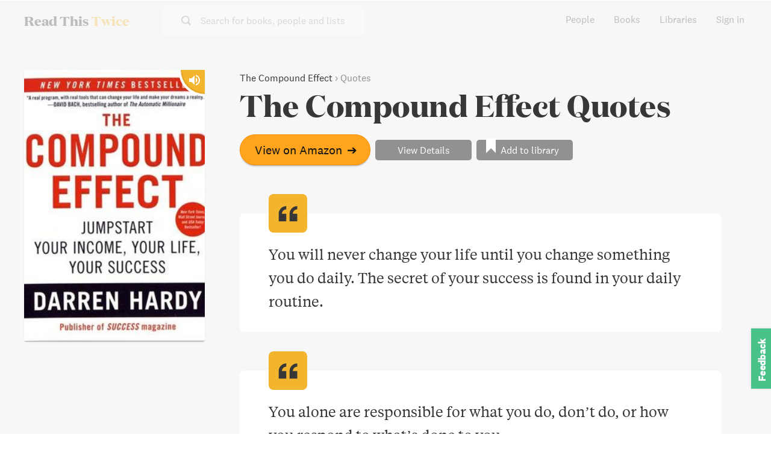

--- FILE ---
content_type: text/html; charset=utf-8
request_url: https://www.readthistwice.com/quotes/book/the-compound-effect
body_size: 19085
content:
<!DOCTYPE html><html lang="en"><head><meta charSet="utf-8"/><meta name="viewport" content="width=device-width"/><link rel="apple-touch-icon" sizes="180x180" href="/apple-touch-icon.png"/><link rel="icon" type="image/png" sizes="32x32" href="/favicon-32x32.png"/><link rel="icon" type="image/png" sizes="16x16" href="/favicon-16x16.png"/><meta name="saashub-verification" content="42ectg4emzry"/><script type="text/javascript" async="" data-noptimize="1" data-cfasync="false" src="//scripts.mediavine.com/tags/read-this-twice.js"></script><meta name="twitter:card" content="summary_large_image"/><meta name="twitter:site" content="@readthistwice"/><meta name="twitter:creator" content="@vhpoet"/><meta property="fb:app_id" content="601990160654094"/><meta property="og:type" content="website"/><meta property="og:image" content="https://www.readthistwice.com/cover.jpg"/><meta property="og:image:alt" content="Read This Twice - Books Worth Reading Twice."/><meta property="og:image:width" content="800"/><meta property="og:image:height" content="600"/><meta property="og:locale" content="en_US"/><meta property="og:site_name" content="www.readthistwice.com"/><link rel="preload" href="/fonts/domaine-display-test-bold.woff2" as="font" crossorigin="anonymous"/><link rel="preload" href="/fonts/national-2-test-medium.woff2" as="font" crossorigin="anonymous"/><link rel="preload" href="/fonts/national-2-test-regular.woff2" as="font" crossorigin="anonymous"/><link rel="preload" href="/fonts/tiempos-text-test-regular.woff2" as="font" crossorigin="anonymous"/><style>
    
@font-face {
  font-family: DomaineDisplay;
  font-style: normal;
  font-weight: 700;
  src: url(/fonts/domaine-display-test-bold.woff2);
  font-display: swap;
}
@font-face {
  font-family: National2;
  font-style: normal;
  font-weight: 500;
  src: url(/fonts/national-2-test-medium.woff2);
  font-display: swap;
}
@font-face {
  font-family: National2;
  font-style: normal;
  font-weight: 400;
  src: url(/fonts/national-2-test-regular.woff2);
  font-display: swap;
}
@font-face {
  font-family: TiemposText;
  font-style: normal;
  font-weight: 400;
  src: url(/fonts/tiempos-text-test-regular.woff2);
  font-display: swap;
}
:root {
  --font-title: DomaineDisplay, Georgia, serif;
  --font-serif: TiemposText, Georgia, serif;
  --font-sans: National2, sans-serif;
}
  </style><title>The 20 Best The Compound Effect Quotes</title><meta name="robots" content="index,follow"/><meta name="description" content="2. You alone are responsible for what you do, don’t do, or how you respond to what’s done to you"/><meta property="og:title" content="The 20 Best The Compound Effect Quotes"/><meta property="og:description" content="2. You alone are responsible for what you do, don’t do, or how you respond to what’s done to you"/><meta property="og:url" content="https://www.readthistwice.com/quotes/book/the-compound-effect"/><link rel="canonical" href="https://www.readthistwice.com/quotes/book/the-compound-effect"/><link rel="preload" as="image" imageSrcSet="https://img.readthistwice.com/unsafe/240x360/books/096f2f91-b70c-463a-a5df-f3675c3387ef.jpg 1x, https://img.readthistwice.com/unsafe/480x720/books/096f2f91-b70c-463a-a5df-f3675c3387ef.jpg 2x" fetchpriority="high"/><meta name="next-head-count" content="31"/><link rel="preload" href="/_next/static/css/603da9d1df7ff446.css" as="style" crossorigin=""/><link rel="stylesheet" href="/_next/static/css/603da9d1df7ff446.css" crossorigin="" data-n-g=""/><link rel="preload" href="/_next/static/css/e42e60aa362d1aaf.css" as="style" crossorigin=""/><link rel="stylesheet" href="/_next/static/css/e42e60aa362d1aaf.css" crossorigin="" data-n-p=""/><noscript data-n-css=""></noscript><script defer="" crossorigin="" nomodule="" src="/_next/static/chunks/polyfills-c67a75d1b6f99dc8.js"></script><script src="/_next/static/chunks/webpack-3ad07d784faa343c.js" defer="" crossorigin=""></script><script src="/_next/static/chunks/framework-9469766b18ef35ca.js" defer="" crossorigin=""></script><script src="/_next/static/chunks/main-734d78a2d083cdd4.js" defer="" crossorigin=""></script><script src="/_next/static/chunks/pages/_app-b4a3ea8d35a1a734.js" defer="" crossorigin=""></script><script src="/_next/static/chunks/pages/quotes/book/%5Bslug%5D-b8c0abea9d1a62cb.js" defer="" crossorigin=""></script><script src="/_next/static/0agN4NXP0drd-yzNLf04L/_buildManifest.js" defer="" crossorigin=""></script><script src="/_next/static/0agN4NXP0drd-yzNLf04L/_ssgManifest.js" defer="" crossorigin=""></script></head><body><div id="__next"><div class="styles_space__DYkR_"><div class="styles_container__jBs10 styles_transparent__C5qgu"><div class="styles_header__ltzWU"><div class="styles_logoAndSearch__esaJ6"><div class="styles_container__4c5cX styles_logo__yAMWD"><a class="styles_logo__Z6EJZ styles_link__m9HIx" href="/">Read This <span class="styles_twice__W2Gk2">Twice</span></a></div><div class="styles_container__iP5bl"><span class="styles_icon__x6NFd styles_icon__fMD2A"><svg aria-labelledby="search"><use xlink:href="#icon-search"></use></svg></span><span class="styles_label__USC5g">Search for books, people and lists</span></div></div><button class="styles_hamburger__Pq1B2 styles_hamburger--spin__CNoyF styles_hamburger__M39VC toggle-button" type="button"><span class="styles_hamburger-box__QPPxA"><span class="styles_hamburger-inner__vfdsN"></span></span></button></div></div></div><div id="slidemenu" class="styles_container__CGyrf"><div class="styles_container__4c5cX styles_logo__j3Hyh"><div class="styles_logo__Z6EJZ styles_darkBg__Tn4_C">Read This <span class="styles_twice__W2Gk2">Twice</span></div></div><a class="styles_link__UQTbT" href="/">Home</a><a class="styles_link__UQTbT" href="/people">People</a><a class="styles_link__UQTbT" href="/books">Books</a><a class="styles_link__UQTbT" href="/sona">Sona</a><a class="styles_link__UQTbT" href="/libraries">Libraries</a><span class="styles_link__UQTbT">Sign in</span><div class="styles_container___jPLx styles_vertical__RDkdV styles_small__jia6H styles_socialIcons__P_q_K"><a target="_blank" rel="nofollow noopener " href="https://twitter.com/intent/follow?screen_name=readthistwice" title="Read This Twice on Twitter" class="styles_link__WPt0n"><span class="styles_icon__x6NFd styles_icon__YyBSr"><svg aria-labelledby="twitter"><use xlink:href="#icon-twitter"></use></svg></span><span class="styles_name__2IJ8d">Twitter</span></a><a target="_blank" rel="nofollow noopener " href="https://facebook.com/readthistwice" title="Read This Twice on Facebook" class="styles_link__WPt0n"><span class="styles_icon__x6NFd styles_icon__YyBSr"><svg aria-labelledby="facebook"><use xlink:href="#icon-facebook"></use></svg></span><span class="styles_name__2IJ8d">Facebook</span></a><a target="_blank" rel="nofollow noopener " href="https://instagram.com/readthistwice_" title="Read This Twice on Instagram" class="styles_link__WPt0n"><span class="styles_icon__x6NFd styles_icon__YyBSr"><svg aria-labelledby="instagram"><use xlink:href="#icon-instagram"></use></svg></span><span class="styles_name__2IJ8d">Instagram</span></a><a target="_blank" rel="nofollow noopener " href="https://www.youtube.com/channel/UCAYOnUdEq_ngE28AsADXKwg" title="Read This Twice on Youtube" class="styles_link__WPt0n"><span class="styles_icon__x6NFd styles_icon__YyBSr"><svg aria-labelledby="youtube-small"><use xlink:href="#icon-youtube-small"></use></svg></span><span class="styles_name__2IJ8d">Youtube</span></a><a target="_blank" rel="nofollow noopener " href="https://www.reddit.com/r/readthistwice" title="Read This Twice on Reddit" class="styles_link__WPt0n"><span class="styles_icon__x6NFd styles_icon__YyBSr"><svg aria-labelledby="reddit"><use xlink:href="#icon-reddit"></use></svg></span><span class="styles_name__2IJ8d">Reddit</span></a><a target="_blank" rel="nofollow noopener " href="https://t.me/readthistwice" title="Read This Twice Telegram community" class="styles_link__WPt0n"><span class="styles_icon__x6NFd styles_icon__YyBSr"><svg aria-labelledby="telegram"><use xlink:href="#icon-telegram"></use></svg></span><span class="styles_name__2IJ8d">Telegram</span></a></div></div><div id="content" class="styles_content__1vqHF"><div><div class="styles_content__1Eht_"><div class="styles_coverContainer___1qrs sidebar-quotes"><a target="_blank" rel="nofollow noopener " href="https://geni.us/zkTIxB"><div class="styles_container__eVYph"><img alt="The Compound Effect book cover" fetchpriority="high" width="232" height="348" decoding="async" data-nimg="1" class="styles_image__v84x9 styles_image__V_6SG" style="color:transparent;background-size:cover;background-position:50% 50%;background-repeat:no-repeat;background-image:url(&quot;data:image/svg+xml;charset=utf-8,%3Csvg xmlns=&#x27;http://www.w3.org/2000/svg&#x27; viewBox=&#x27;0 0 232 348&#x27;%3E%3Cfilter id=&#x27;b&#x27; color-interpolation-filters=&#x27;sRGB&#x27;%3E%3CfeGaussianBlur stdDeviation=&#x27;20&#x27;/%3E%3CfeColorMatrix values=&#x27;1 0 0 0 0 0 1 0 0 0 0 0 1 0 0 0 0 0 100 -1&#x27; result=&#x27;s&#x27;/%3E%3CfeFlood x=&#x27;0&#x27; y=&#x27;0&#x27; width=&#x27;100%25&#x27; height=&#x27;100%25&#x27;/%3E%3CfeComposite operator=&#x27;out&#x27; in=&#x27;s&#x27;/%3E%3CfeComposite in2=&#x27;SourceGraphic&#x27;/%3E%3CfeGaussianBlur stdDeviation=&#x27;20&#x27;/%3E%3C/filter%3E%3Cimage width=&#x27;100%25&#x27; height=&#x27;100%25&#x27; x=&#x27;0&#x27; y=&#x27;0&#x27; preserveAspectRatio=&#x27;none&#x27; style=&#x27;filter: url(%23b);&#x27; href=&#x27;https://img.readthistwice.com/unsafe/10x15/books/096f2f91-b70c-463a-a5df-f3675c3387ef.jpg&#x27;/%3E%3C/svg%3E&quot;)" srcSet="https://img.readthistwice.com/unsafe/240x360/books/096f2f91-b70c-463a-a5df-f3675c3387ef.jpg 1x, https://img.readthistwice.com/unsafe/480x720/books/096f2f91-b70c-463a-a5df-f3675c3387ef.jpg 2x" src="https://img.readthistwice.com/unsafe/480x720/books/096f2f91-b70c-463a-a5df-f3675c3387ef.jpg"/><div class="styles_audiobookIconContainer__7_c9N"><span class="styles_icon__x6NFd styles_audiobookIcon__oz_vT" aria-label="Audiobook Available" data-microtip-position="top" role="tooltip"><svg aria-labelledby="volume-up"><use xlink:href="#icon-volume-up"></use></svg></span></div></div></a><div class="styles_adPlacement__PHIuD ad-placement"></div></div><div class="styles_mainContent__vY4zX"><div class="styles_header__x_XP4"><div class="styles_coverContainer___1qrs sidebar-quotes"><a target="_blank" rel="nofollow noopener " href="https://geni.us/zkTIxB"><div class="styles_container__eVYph"><img alt="The Compound Effect book cover" fetchpriority="high" width="232" height="348" decoding="async" data-nimg="1" class="styles_image__v84x9 styles_image__V_6SG" style="color:transparent;background-size:cover;background-position:50% 50%;background-repeat:no-repeat;background-image:url(&quot;data:image/svg+xml;charset=utf-8,%3Csvg xmlns=&#x27;http://www.w3.org/2000/svg&#x27; viewBox=&#x27;0 0 232 348&#x27;%3E%3Cfilter id=&#x27;b&#x27; color-interpolation-filters=&#x27;sRGB&#x27;%3E%3CfeGaussianBlur stdDeviation=&#x27;20&#x27;/%3E%3CfeColorMatrix values=&#x27;1 0 0 0 0 0 1 0 0 0 0 0 1 0 0 0 0 0 100 -1&#x27; result=&#x27;s&#x27;/%3E%3CfeFlood x=&#x27;0&#x27; y=&#x27;0&#x27; width=&#x27;100%25&#x27; height=&#x27;100%25&#x27;/%3E%3CfeComposite operator=&#x27;out&#x27; in=&#x27;s&#x27;/%3E%3CfeComposite in2=&#x27;SourceGraphic&#x27;/%3E%3CfeGaussianBlur stdDeviation=&#x27;20&#x27;/%3E%3C/filter%3E%3Cimage width=&#x27;100%25&#x27; height=&#x27;100%25&#x27; x=&#x27;0&#x27; y=&#x27;0&#x27; preserveAspectRatio=&#x27;none&#x27; style=&#x27;filter: url(%23b);&#x27; href=&#x27;https://img.readthistwice.com/unsafe/10x15/books/096f2f91-b70c-463a-a5df-f3675c3387ef.jpg&#x27;/%3E%3C/svg%3E&quot;)" srcSet="https://img.readthistwice.com/unsafe/240x360/books/096f2f91-b70c-463a-a5df-f3675c3387ef.jpg 1x, https://img.readthistwice.com/unsafe/480x720/books/096f2f91-b70c-463a-a5df-f3675c3387ef.jpg 2x" src="https://img.readthistwice.com/unsafe/480x720/books/096f2f91-b70c-463a-a5df-f3675c3387ef.jpg"/><div class="styles_audiobookIconContainer__7_c9N"><span class="styles_icon__x6NFd styles_audiobookIcon__oz_vT" aria-label="Audiobook Available" data-microtip-position="top" role="tooltip"><svg aria-labelledby="volume-up"><use xlink:href="#icon-volume-up"></use></svg></span></div></div></a><div class="styles_adPlacement__PHIuD ad-placement"></div></div><div class="styles_text__5J94L"><div class="styles_breadcrumb__sKnlw"><a href="/book/the-compound-effect">The Compound Effect</a> › <!-- -->Quotes</div><h1 class="styles_title__59SPp">The Compound Effect Quotes</h1></div></div><div class="styles_container__Qsi1D styles_buttons__gp8M4"><a target="_blank" rel="nofollow noopener " href="https://geni.us/zkTIxB" class="styles_button__b85c2 styles_amazonButton__wxPHl">View on Amazon<!-- --> <span class="styles_arrow__LDpOQ">➔</span></a><div class="styles_secondary__vj5Jl"><a class="styles_button__b85c2 styles_details__z_fU8" href="/book/the-compound-effect">View Details</a><a class="styles_container__DJTg0 styles_button__b85c2"><i class="styles_bookmarkIcon__kjjgP"></i><span class="styles_label__F0QWa">Add to library</span></a></div></div><div class="styles_quotesContainer__vR35l content-quotes"><div class="styles_quote__8pDo2"><span class="styles_icon__x6NFd styles_quoteIcon__0IGdB"><svg aria-labelledby="quote"><use xlink:href="#icon-quote"></use></svg></span><div class="styles_text__5J94L">You will never change your life until you change something you do daily. The secret of your success is found in your daily routine<!-- -->.</div><div class="styles_shareContainer__cV3K_"><a target="_blank" rel="nofollow noopener " href="https://twitter.com/intent/tweet?text=You will never change your life until you change something you do daily. The secret of your success is found in your daily routine. @readthistwice https://www.readthistwice.com/quotes/book/the-compound-effect" title="Share on Twitter"><span class="styles_icon__x6NFd styles_shareIcon__O3A45 styles_twitter__OcHOF"><svg aria-labelledby="twitter"><use xlink:href="#icon-twitter"></use></svg></span></a><a target="_blank" rel="nofollow noopener " href="https://www.facebook.com/sharer/sharer.php?u=https://www.readthistwice.com/quotes/book/the-compound-effect" title="Share on Facebook"><span class="styles_icon__x6NFd styles_shareIcon__O3A45 styles_facebook__5eutT"><svg aria-labelledby="facebook-f"><use xlink:href="#icon-facebook-f"></use></svg></span></a></div></div><div class="styles_quote__8pDo2"><span class="styles_icon__x6NFd styles_quoteIcon__0IGdB"><svg aria-labelledby="quote"><use xlink:href="#icon-quote"></use></svg></span><div class="styles_text__5J94L">You alone are responsible for what you do, don’t do, or how you respond to what’s done to you<!-- -->.</div><div class="styles_shareContainer__cV3K_"><a target="_blank" rel="nofollow noopener " href="https://twitter.com/intent/tweet?text=You alone are responsible for what you do, don’t do, or how you respond to what’s done to you. @readthistwice https://www.readthistwice.com/quotes/book/the-compound-effect" title="Share on Twitter"><span class="styles_icon__x6NFd styles_shareIcon__O3A45 styles_twitter__OcHOF"><svg aria-labelledby="twitter"><use xlink:href="#icon-twitter"></use></svg></span></a><a target="_blank" rel="nofollow noopener " href="https://www.facebook.com/sharer/sharer.php?u=https://www.readthistwice.com/quotes/book/the-compound-effect" title="Share on Facebook"><span class="styles_icon__x6NFd styles_shareIcon__O3A45 styles_facebook__5eutT"><svg aria-labelledby="facebook-f"><use xlink:href="#icon-facebook-f"></use></svg></span></a></div></div><div class="styles_quote__8pDo2"><span class="styles_icon__x6NFd styles_quoteIcon__0IGdB"><svg aria-labelledby="quote"><use xlink:href="#icon-quote"></use></svg></span><div class="styles_text__5J94L">Small, Smart Choices + Consistency + Time = RADICAL DIFFERENCE<!-- -->.</div><div class="styles_shareContainer__cV3K_"><a target="_blank" rel="nofollow noopener " href="https://twitter.com/intent/tweet?text=Small, Smart Choices + Consistency + Time = RADICAL DIFFERENCE. @readthistwice https://www.readthistwice.com/quotes/book/the-compound-effect" title="Share on Twitter"><span class="styles_icon__x6NFd styles_shareIcon__O3A45 styles_twitter__OcHOF"><svg aria-labelledby="twitter"><use xlink:href="#icon-twitter"></use></svg></span></a><a target="_blank" rel="nofollow noopener " href="https://www.facebook.com/sharer/sharer.php?u=https://www.readthistwice.com/quotes/book/the-compound-effect" title="Share on Facebook"><span class="styles_icon__x6NFd styles_shareIcon__O3A45 styles_facebook__5eutT"><svg aria-labelledby="facebook-f"><use xlink:href="#icon-facebook-f"></use></svg></span></a></div></div><div class="styles_quote__8pDo2"><span class="styles_icon__x6NFd styles_quoteIcon__0IGdB"><svg aria-labelledby="quote"><use xlink:href="#icon-quote"></use></svg></span><div class="styles_text__5J94L">Forget about willpower. It&#x27;s time for why-power. Your choices are only meaningful when you connect them to your desires and dreams. The wisest and most motivating choices are the ones aligned with that which you identify as your purpose, your core self, and your highest values. You&#x27;ve got to want something, and know why you want it, or you&#x27;ll end up giving up too easily<!-- -->.</div><div class="styles_shareContainer__cV3K_"><a target="_blank" rel="nofollow noopener " href="https://twitter.com/intent/tweet?text=Forget about willpower. It&#x27;s time for why-power. Your choices are only meaningful when you connect them to your desires and dreams. The wisest and most motivating choices are the ones aligned with that which you identify as your purpose, your core self, and your highest values. You&#x27;ve got to want something, and know why you want it, or you&#x27;ll end up giving up too easily. @readthistwice https://www.readthistwice.com/quotes/book/the-compound-effect" title="Share on Twitter"><span class="styles_icon__x6NFd styles_shareIcon__O3A45 styles_twitter__OcHOF"><svg aria-labelledby="twitter"><use xlink:href="#icon-twitter"></use></svg></span></a><a target="_blank" rel="nofollow noopener " href="https://www.facebook.com/sharer/sharer.php?u=https://www.readthistwice.com/quotes/book/the-compound-effect" title="Share on Facebook"><span class="styles_icon__x6NFd styles_shareIcon__O3A45 styles_facebook__5eutT"><svg aria-labelledby="facebook-f"><use xlink:href="#icon-facebook-f"></use></svg></span></a></div></div><div class="styles_quote__8pDo2"><span class="styles_icon__x6NFd styles_quoteIcon__0IGdB"><svg aria-labelledby="quote"><use xlink:href="#icon-quote"></use></svg></span><div class="styles_text__5J94L">It&#x27;s not the big things that add up in the end; it&#x27;s the hundreds, thousands, or millions of little things that separate the ordinary from the extraordinary<!-- -->.</div><div class="styles_shareContainer__cV3K_"><a target="_blank" rel="nofollow noopener " href="https://twitter.com/intent/tweet?text=It&#x27;s not the big things that add up in the end; it&#x27;s the hundreds, thousands, or millions of little things that separate the ordinary from the extraordinary. @readthistwice https://www.readthistwice.com/quotes/book/the-compound-effect" title="Share on Twitter"><span class="styles_icon__x6NFd styles_shareIcon__O3A45 styles_twitter__OcHOF"><svg aria-labelledby="twitter"><use xlink:href="#icon-twitter"></use></svg></span></a><a target="_blank" rel="nofollow noopener " href="https://www.facebook.com/sharer/sharer.php?u=https://www.readthistwice.com/quotes/book/the-compound-effect" title="Share on Facebook"><span class="styles_icon__x6NFd styles_shareIcon__O3A45 styles_facebook__5eutT"><svg aria-labelledby="facebook-f"><use xlink:href="#icon-facebook-f"></use></svg></span></a></div></div><div class="ad-placement"></div><div class="styles_quote__8pDo2"><span class="styles_icon__x6NFd styles_quoteIcon__0IGdB"><svg aria-labelledby="quote"><use xlink:href="#icon-quote"></use></svg></span><div class="styles_text__5J94L">The first step toward change is awareness. If you want to get from where you are to where you want to be, you have to start by becoming aware of the choices that lead you away from your desired destination<!-- -->.</div><div class="styles_shareContainer__cV3K_"><a target="_blank" rel="nofollow noopener " href="https://twitter.com/intent/tweet?text=The first step toward change is awareness. If you want to get from where you are to where you want to be, you have to start by becoming aware of the choices that lead you away from your desired destination. @readthistwice https://www.readthistwice.com/quotes/book/the-compound-effect" title="Share on Twitter"><span class="styles_icon__x6NFd styles_shareIcon__O3A45 styles_twitter__OcHOF"><svg aria-labelledby="twitter"><use xlink:href="#icon-twitter"></use></svg></span></a><a target="_blank" rel="nofollow noopener " href="https://www.facebook.com/sharer/sharer.php?u=https://www.readthistwice.com/quotes/book/the-compound-effect" title="Share on Facebook"><span class="styles_icon__x6NFd styles_shareIcon__O3A45 styles_facebook__5eutT"><svg aria-labelledby="facebook-f"><use xlink:href="#icon-facebook-f"></use></svg></span></a></div></div><div class="styles_quote__8pDo2"><span class="styles_icon__x6NFd styles_quoteIcon__0IGdB"><svg aria-labelledby="quote"><use xlink:href="#icon-quote"></use></svg></span><div class="styles_text__5J94L">In essence, you make your choices, and then your choices make you<!-- -->.</div><div class="styles_shareContainer__cV3K_"><a target="_blank" rel="nofollow noopener " href="https://twitter.com/intent/tweet?text=In essence, you make your choices, and then your choices make you. @readthistwice https://www.readthistwice.com/quotes/book/the-compound-effect" title="Share on Twitter"><span class="styles_icon__x6NFd styles_shareIcon__O3A45 styles_twitter__OcHOF"><svg aria-labelledby="twitter"><use xlink:href="#icon-twitter"></use></svg></span></a><a target="_blank" rel="nofollow noopener " href="https://www.facebook.com/sharer/sharer.php?u=https://www.readthistwice.com/quotes/book/the-compound-effect" title="Share on Facebook"><span class="styles_icon__x6NFd styles_shareIcon__O3A45 styles_facebook__5eutT"><svg aria-labelledby="facebook-f"><use xlink:href="#icon-facebook-f"></use></svg></span></a></div></div><div class="styles_quote__8pDo2"><span class="styles_icon__x6NFd styles_quoteIcon__0IGdB"><svg aria-labelledby="quote"><use xlink:href="#icon-quote"></use></svg></span><div class="styles_text__5J94L">Your biggest challenge isn’t that you’ve intentionally been making bad choices. Heck, that would be easy to fix. Your biggest challenge is that you’ve been sleepwalking through your choices<!-- -->.</div><div class="styles_shareContainer__cV3K_"><a target="_blank" rel="nofollow noopener " href="https://twitter.com/intent/tweet?text=Your biggest challenge isn’t that you’ve intentionally been making bad choices. Heck, that would be easy to fix. Your biggest challenge is that you’ve been sleepwalking through your choices. @readthistwice https://www.readthistwice.com/quotes/book/the-compound-effect" title="Share on Twitter"><span class="styles_icon__x6NFd styles_shareIcon__O3A45 styles_twitter__OcHOF"><svg aria-labelledby="twitter"><use xlink:href="#icon-twitter"></use></svg></span></a><a target="_blank" rel="nofollow noopener " href="https://www.facebook.com/sharer/sharer.php?u=https://www.readthistwice.com/quotes/book/the-compound-effect" title="Share on Facebook"><span class="styles_icon__x6NFd styles_shareIcon__O3A45 styles_facebook__5eutT"><svg aria-labelledby="facebook-f"><use xlink:href="#icon-facebook-f"></use></svg></span></a></div></div><div class="styles_quote__8pDo2"><span class="styles_icon__x6NFd styles_quoteIcon__0IGdB"><svg aria-labelledby="quote"><use xlink:href="#icon-quote"></use></svg></span><div class="styles_text__5J94L">Never ask advice of someone with whom you wouldn’t want to trade places<!-- -->.</div><div class="styles_shareContainer__cV3K_"><a target="_blank" rel="nofollow noopener " href="https://twitter.com/intent/tweet?text=Never ask advice of someone with whom you wouldn’t want to trade places. @readthistwice https://www.readthistwice.com/quotes/book/the-compound-effect" title="Share on Twitter"><span class="styles_icon__x6NFd styles_shareIcon__O3A45 styles_twitter__OcHOF"><svg aria-labelledby="twitter"><use xlink:href="#icon-twitter"></use></svg></span></a><a target="_blank" rel="nofollow noopener " href="https://www.facebook.com/sharer/sharer.php?u=https://www.readthistwice.com/quotes/book/the-compound-effect" title="Share on Facebook"><span class="styles_icon__x6NFd styles_shareIcon__O3A45 styles_facebook__5eutT"><svg aria-labelledby="facebook-f"><use xlink:href="#icon-facebook-f"></use></svg></span></a></div></div><div class="styles_quote__8pDo2"><span class="styles_icon__x6NFd styles_quoteIcon__0IGdB"><svg aria-labelledby="quote"><use xlink:href="#icon-quote"></use></svg></span><div class="styles_text__5J94L">The ultimate measure of a man is not where he stands in moments of comfort and convenience, but where he stands at times of challenge<!-- -->.</div><div class="styles_shareContainer__cV3K_"><a target="_blank" rel="nofollow noopener " href="https://twitter.com/intent/tweet?text=The ultimate measure of a man is not where he stands in moments of comfort and convenience, but where he stands at times of challenge. @readthistwice https://www.readthistwice.com/quotes/book/the-compound-effect" title="Share on Twitter"><span class="styles_icon__x6NFd styles_shareIcon__O3A45 styles_twitter__OcHOF"><svg aria-labelledby="twitter"><use xlink:href="#icon-twitter"></use></svg></span></a><a target="_blank" rel="nofollow noopener " href="https://www.facebook.com/sharer/sharer.php?u=https://www.readthistwice.com/quotes/book/the-compound-effect" title="Share on Facebook"><span class="styles_icon__x6NFd styles_shareIcon__O3A45 styles_facebook__5eutT"><svg aria-labelledby="facebook-f"><use xlink:href="#icon-facebook-f"></use></svg></span></a></div></div><div class="ad-placement"></div><div class="styles_quote__8pDo2"><span class="styles_icon__x6NFd styles_quoteIcon__0IGdB"><svg aria-labelledby="quote"><use xlink:href="#icon-quote"></use></svg></span><div class="styles_text__5J94L">A daily routine built on good habits and disciplines separates the most successful among us from everyone else. A routine is exceptionally powerful<!-- -->.</div><div class="styles_shareContainer__cV3K_"><a target="_blank" rel="nofollow noopener " href="https://twitter.com/intent/tweet?text=A daily routine built on good habits and disciplines separates the most successful among us from everyone else. A routine is exceptionally powerful. @readthistwice https://www.readthistwice.com/quotes/book/the-compound-effect" title="Share on Twitter"><span class="styles_icon__x6NFd styles_shareIcon__O3A45 styles_twitter__OcHOF"><svg aria-labelledby="twitter"><use xlink:href="#icon-twitter"></use></svg></span></a><a target="_blank" rel="nofollow noopener " href="https://www.facebook.com/sharer/sharer.php?u=https://www.readthistwice.com/quotes/book/the-compound-effect" title="Share on Facebook"><span class="styles_icon__x6NFd styles_shareIcon__O3A45 styles_facebook__5eutT"><svg aria-labelledby="facebook-f"><use xlink:href="#icon-facebook-f"></use></svg></span></a></div></div><div class="styles_quote__8pDo2"><span class="styles_icon__x6NFd styles_quoteIcon__0IGdB"><svg aria-labelledby="quote"><use xlink:href="#icon-quote"></use></svg></span><div class="styles_text__5J94L">We can all make powerful choices. We can all take back control by not blaming chance, fate, or anyone else for our outcomes. It’s within our ability to cause everything to change. Rather than letting past hurtful experiences sap our energy and sabotage our success, we can use them to fuel positive, constructive change<!-- -->.</div><div class="styles_shareContainer__cV3K_"><a target="_blank" rel="nofollow noopener " href="https://twitter.com/intent/tweet?text=We can all make powerful choices. We can all take back control by not blaming chance, fate, or anyone else for our outcomes. It’s within our ability to cause everything to change. Rather than letting past hurtful experiences sap our energy and sabotage our success, we can use them to fuel positive, constructive change. @readthistwice https://www.readthistwice.com/quotes/book/the-compound-effect" title="Share on Twitter"><span class="styles_icon__x6NFd styles_shareIcon__O3A45 styles_twitter__OcHOF"><svg aria-labelledby="twitter"><use xlink:href="#icon-twitter"></use></svg></span></a><a target="_blank" rel="nofollow noopener " href="https://www.facebook.com/sharer/sharer.php?u=https://www.readthistwice.com/quotes/book/the-compound-effect" title="Share on Facebook"><span class="styles_icon__x6NFd styles_shareIcon__O3A45 styles_facebook__5eutT"><svg aria-labelledby="facebook-f"><use xlink:href="#icon-facebook-f"></use></svg></span></a></div></div><div class="styles_quote__8pDo2"><span class="styles_icon__x6NFd styles_quoteIcon__0IGdB"><svg aria-labelledby="quote"><use xlink:href="#icon-quote"></use></svg></span><div class="styles_text__5J94L">The dream in your heart may be bigger than the environment in which you find yourself. Sometimes you have to get out of that environment to see that dream fulfilled. It’s like planting an oak sapling in a pot. Once it becomes rootbound, its growth is limited. It needs a great space to become a mighty oak. So do you<!-- -->.</div><div class="styles_shareContainer__cV3K_"><a target="_blank" rel="nofollow noopener " href="https://twitter.com/intent/tweet?text=The dream in your heart may be bigger than the environment in which you find yourself. Sometimes you have to get out of that environment to see that dream fulfilled. It’s like planting an oak sapling in a pot. Once it becomes rootbound, its growth is limited. It needs a great space to become a mighty oak. So do you. @readthistwice https://www.readthistwice.com/quotes/book/the-compound-effect" title="Share on Twitter"><span class="styles_icon__x6NFd styles_shareIcon__O3A45 styles_twitter__OcHOF"><svg aria-labelledby="twitter"><use xlink:href="#icon-twitter"></use></svg></span></a><a target="_blank" rel="nofollow noopener " href="https://www.facebook.com/sharer/sharer.php?u=https://www.readthistwice.com/quotes/book/the-compound-effect" title="Share on Facebook"><span class="styles_icon__x6NFd styles_shareIcon__O3A45 styles_facebook__5eutT"><svg aria-labelledby="facebook-f"><use xlink:href="#icon-facebook-f"></use></svg></span></a></div></div><div class="styles_quote__8pDo2"><span class="styles_icon__x6NFd styles_quoteIcon__0IGdB"><svg aria-labelledby="quote"><use xlink:href="#icon-quote"></use></svg></span><div class="styles_text__5J94L">The real cost of a four-dollar-a-day coffee habit over 20 years is $51,833.79. That’s the power of the Compound Effect<!-- -->.</div><div class="styles_shareContainer__cV3K_"><a target="_blank" rel="nofollow noopener " href="https://twitter.com/intent/tweet?text=The real cost of a four-dollar-a-day coffee habit over 20 years is $51,833.79. That’s the power of the Compound Effect. @readthistwice https://www.readthistwice.com/quotes/book/the-compound-effect" title="Share on Twitter"><span class="styles_icon__x6NFd styles_shareIcon__O3A45 styles_twitter__OcHOF"><svg aria-labelledby="twitter"><use xlink:href="#icon-twitter"></use></svg></span></a><a target="_blank" rel="nofollow noopener " href="https://www.facebook.com/sharer/sharer.php?u=https://www.readthistwice.com/quotes/book/the-compound-effect" title="Share on Facebook"><span class="styles_icon__x6NFd styles_shareIcon__O3A45 styles_facebook__5eutT"><svg aria-labelledby="facebook-f"><use xlink:href="#icon-facebook-f"></use></svg></span></a></div></div><div class="styles_quote__8pDo2"><span class="styles_icon__x6NFd styles_quoteIcon__0IGdB"><svg aria-labelledby="quote"><use xlink:href="#icon-quote"></use></svg></span><div class="styles_text__5J94L">Consistency is the key to achieving and maintaining momentum<!-- -->.</div><div class="styles_shareContainer__cV3K_"><a target="_blank" rel="nofollow noopener " href="https://twitter.com/intent/tweet?text=Consistency is the key to achieving and maintaining momentum. @readthistwice https://www.readthistwice.com/quotes/book/the-compound-effect" title="Share on Twitter"><span class="styles_icon__x6NFd styles_shareIcon__O3A45 styles_twitter__OcHOF"><svg aria-labelledby="twitter"><use xlink:href="#icon-twitter"></use></svg></span></a><a target="_blank" rel="nofollow noopener " href="https://www.facebook.com/sharer/sharer.php?u=https://www.readthistwice.com/quotes/book/the-compound-effect" title="Share on Facebook"><span class="styles_icon__x6NFd styles_shareIcon__O3A45 styles_facebook__5eutT"><svg aria-labelledby="facebook-f"><use xlink:href="#icon-facebook-f"></use></svg></span></a></div></div><div class="ad-placement"></div><div class="styles_quote__8pDo2"><span class="styles_icon__x6NFd styles_quoteIcon__0IGdB"><svg aria-labelledby="quote"><use xlink:href="#icon-quote"></use></svg></span><div class="styles_text__5J94L">There’s nothing wrong with ordinary. I just prefer to shoot for extraordinary<!-- -->.</div><div class="styles_shareContainer__cV3K_"><a target="_blank" rel="nofollow noopener " href="https://twitter.com/intent/tweet?text=There’s nothing wrong with ordinary. I just prefer to shoot for extraordinary. @readthistwice https://www.readthistwice.com/quotes/book/the-compound-effect" title="Share on Twitter"><span class="styles_icon__x6NFd styles_shareIcon__O3A45 styles_twitter__OcHOF"><svg aria-labelledby="twitter"><use xlink:href="#icon-twitter"></use></svg></span></a><a target="_blank" rel="nofollow noopener " href="https://www.facebook.com/sharer/sharer.php?u=https://www.readthistwice.com/quotes/book/the-compound-effect" title="Share on Facebook"><span class="styles_icon__x6NFd styles_shareIcon__O3A45 styles_facebook__5eutT"><svg aria-labelledby="facebook-f"><use xlink:href="#icon-facebook-f"></use></svg></span></a></div></div><div class="styles_quote__8pDo2"><span class="styles_icon__x6NFd styles_quoteIcon__0IGdB"><svg aria-labelledby="quote"><use xlink:href="#icon-quote"></use></svg></span><div class="styles_text__5J94L">If you are not making the progress that you would like to make and are capable of making, it is simply because your goals are not clearly defined<!-- -->.</div><div class="styles_shareContainer__cV3K_"><a target="_blank" rel="nofollow noopener " href="https://twitter.com/intent/tweet?text=If you are not making the progress that you would like to make and are capable of making, it is simply because your goals are not clearly defined. @readthistwice https://www.readthistwice.com/quotes/book/the-compound-effect" title="Share on Twitter"><span class="styles_icon__x6NFd styles_shareIcon__O3A45 styles_twitter__OcHOF"><svg aria-labelledby="twitter"><use xlink:href="#icon-twitter"></use></svg></span></a><a target="_blank" rel="nofollow noopener " href="https://www.facebook.com/sharer/sharer.php?u=https://www.readthistwice.com/quotes/book/the-compound-effect" title="Share on Facebook"><span class="styles_icon__x6NFd styles_shareIcon__O3A45 styles_facebook__5eutT"><svg aria-labelledby="facebook-f"><use xlink:href="#icon-facebook-f"></use></svg></span></a></div></div><div class="styles_quote__8pDo2"><span class="styles_icon__x6NFd styles_quoteIcon__0IGdB"><svg aria-labelledby="quote"><use xlink:href="#icon-quote"></use></svg></span><div class="styles_text__5J94L">Losing is a habit. So is winning. Now let’s work on permanently instilling winning habits into your life<!-- -->.</div><div class="styles_shareContainer__cV3K_"><a target="_blank" rel="nofollow noopener " href="https://twitter.com/intent/tweet?text=Losing is a habit. So is winning. Now let’s work on permanently instilling winning habits into your life. @readthistwice https://www.readthistwice.com/quotes/book/the-compound-effect" title="Share on Twitter"><span class="styles_icon__x6NFd styles_shareIcon__O3A45 styles_twitter__OcHOF"><svg aria-labelledby="twitter"><use xlink:href="#icon-twitter"></use></svg></span></a><a target="_blank" rel="nofollow noopener " href="https://www.facebook.com/sharer/sharer.php?u=https://www.readthistwice.com/quotes/book/the-compound-effect" title="Share on Facebook"><span class="styles_icon__x6NFd styles_shareIcon__O3A45 styles_facebook__5eutT"><svg aria-labelledby="facebook-f"><use xlink:href="#icon-facebook-f"></use></svg></span></a></div></div><div class="styles_quote__8pDo2"><span class="styles_icon__x6NFd styles_quoteIcon__0IGdB"><svg aria-labelledby="quote"><use xlink:href="#icon-quote"></use></svg></span><div class="styles_text__5J94L">The Compound Effect is the principle of reaping huge rewards from a series of small, smart choices<!-- -->.</div><div class="styles_shareContainer__cV3K_"><a target="_blank" rel="nofollow noopener " href="https://twitter.com/intent/tweet?text=The Compound Effect is the principle of reaping huge rewards from a series of small, smart choices. @readthistwice https://www.readthistwice.com/quotes/book/the-compound-effect" title="Share on Twitter"><span class="styles_icon__x6NFd styles_shareIcon__O3A45 styles_twitter__OcHOF"><svg aria-labelledby="twitter"><use xlink:href="#icon-twitter"></use></svg></span></a><a target="_blank" rel="nofollow noopener " href="https://www.facebook.com/sharer/sharer.php?u=https://www.readthistwice.com/quotes/book/the-compound-effect" title="Share on Facebook"><span class="styles_icon__x6NFd styles_shareIcon__O3A45 styles_facebook__5eutT"><svg aria-labelledby="facebook-f"><use xlink:href="#icon-facebook-f"></use></svg></span></a></div></div><div class="styles_quote__8pDo2"><span class="styles_icon__x6NFd styles_quoteIcon__0IGdB"><svg aria-labelledby="quote"><use xlink:href="#icon-quote"></use></svg></span><div class="styles_text__5J94L">Since your outcomes are all a result of your moment-to-moment choices, you have incredible power to change your life by changing those choices. Step by step, day by day, your choices will shape your actions until they become habits, where practice makes them permanent<!-- -->.</div><div class="styles_shareContainer__cV3K_"><a target="_blank" rel="nofollow noopener " href="https://twitter.com/intent/tweet?text=Since your outcomes are all a result of your moment-to-moment choices, you have incredible power to change your life by changing those choices. Step by step, day by day, your choices will shape your actions until they become habits, where practice makes them permanent. @readthistwice https://www.readthistwice.com/quotes/book/the-compound-effect" title="Share on Twitter"><span class="styles_icon__x6NFd styles_shareIcon__O3A45 styles_twitter__OcHOF"><svg aria-labelledby="twitter"><use xlink:href="#icon-twitter"></use></svg></span></a><a target="_blank" rel="nofollow noopener " href="https://www.facebook.com/sharer/sharer.php?u=https://www.readthistwice.com/quotes/book/the-compound-effect" title="Share on Facebook"><span class="styles_icon__x6NFd styles_shareIcon__O3A45 styles_facebook__5eutT"><svg aria-labelledby="facebook-f"><use xlink:href="#icon-facebook-f"></use></svg></span></a></div></div><div class="ad-placement"></div></div></div></div></div><div class="styles_container__cDtO_"><div class="styles_footer__qGA38"><div class="styles_columns__VVFIE"><div><div class="styles_sectionTitle__qpsxY">Read This Twice</div><div class="styles_links__HavaS"><a href="/clubhouse">Top Clubhouse Users</a><a href="/booktube">A Guide to BookTube</a><a target="_blank" rel="nofollow noopener " href="https://t.me/readthistwice">Telegram Community</a><a target="_blank" href="/privacy">Privacy Policy</a><a target="_blank" href="/terms">Terms of Use</a><a href="/about">About Us</a><a target="_blank" rel="nofollow noopener " href="https://tally.so/r/mDMzYR">Contact</a><a target="_blank" rel="nofollow noopener " href="https://www.deepwander.com">Self-Exploration Tool</a></div></div><div><div class="styles_sectionTitle__qpsxY"></div><div class="styles_links__HavaS"><a href="/author">Authors</a><a href="/series">Book Series</a><a href="/books-like">Books Like This</a><a href="/mbti">Myers Briggs Characters</a><a href="/quotes">Quotes</a><a href="/sona">AI Book Recommendations</a><div class="styles_languages__u_fhM"><a class="styles_switch__FHYQE" href="/es/quotes/book/the-compound-effect">Español</a><a class="styles_switch__FHYQE" href="/ru/quotes/book/the-compound-effect">Русский</a></div></div></div><div><div class="styles_section___km4_"><div class="styles_sectionTitle__qpsxY">Sign up for updates</div><form action="https://readthistwice.us4.list-manage.com/subscribe/post?u=5087c8b1bf081c136f6f3d03f&amp;id=075eb5d7c9" method="post" target="_blank"><div class="styles_inputContainer__mWM05"><input class="styles_input__ooL_1 styles_emailInput__sZ6wP" type="email" name="EMAIL" placeholder="Enter your email address"/><button class="styles_button__jzWQU styles_primary__5gxzl styles_submitButton__Qn3MG" type="submit">Subscribe</button></div><div class="styles_disclaimer__dI4WG">We will not spam or send more than one email a month.</div></form></div><div class="styles_section___km4_"><div class="styles_sectionTitle__qpsxY">Stay in touch</div><div class="styles_container___jPLx styles_socialIcons__d2FKx"><a target="_blank" rel="nofollow noopener " href="https://twitter.com/intent/follow?screen_name=readthistwice" title="Read This Twice on Twitter" class="styles_link__WPt0n"><span class="styles_icon__x6NFd styles_icon__YyBSr"><svg aria-labelledby="twitter"><use xlink:href="#icon-twitter"></use></svg></span></a><a target="_blank" rel="nofollow noopener " href="https://facebook.com/readthistwice" title="Read This Twice on Facebook" class="styles_link__WPt0n"><span class="styles_icon__x6NFd styles_icon__YyBSr"><svg aria-labelledby="facebook"><use xlink:href="#icon-facebook"></use></svg></span></a><a target="_blank" rel="nofollow noopener " href="https://instagram.com/readthistwice_" title="Read This Twice on Instagram" class="styles_link__WPt0n"><span class="styles_icon__x6NFd styles_icon__YyBSr"><svg aria-labelledby="instagram"><use xlink:href="#icon-instagram"></use></svg></span></a><a target="_blank" rel="nofollow noopener " href="https://www.youtube.com/channel/UCAYOnUdEq_ngE28AsADXKwg" title="Read This Twice on Youtube" class="styles_link__WPt0n"><span class="styles_icon__x6NFd styles_icon__YyBSr"><svg aria-labelledby="youtube-small"><use xlink:href="#icon-youtube-small"></use></svg></span></a><a target="_blank" rel="nofollow noopener " href="https://www.reddit.com/r/readthistwice" title="Read This Twice on Reddit" class="styles_link__WPt0n"><span class="styles_icon__x6NFd styles_icon__YyBSr"><svg aria-labelledby="reddit"><use xlink:href="#icon-reddit"></use></svg></span></a><a target="_blank" rel="nofollow noopener " href="https://t.me/readthistwice" title="Read This Twice Telegram community" class="styles_link__WPt0n"><span class="styles_icon__x6NFd styles_icon__YyBSr"><svg aria-labelledby="telegram"><use xlink:href="#icon-telegram"></use></svg></span></a></div></div><div class="styles_disclaimer__SX5Gy styles_section___km4_">This website is a participant in the Amazon Services LLC Associates Program, an affiliate advertising program designed to provide a means for sites to earn advertising fees by advertising and linking to Amazon.com.</div></div></div><div class="styles_container__4AV_V"><div class="styles_container__0f6n_"><a target="_blank" rel="nofollow noopener " href="https://twitter.com/intent/tweet?text=undefined @readthistwice undefined" title="Share on Twitter"><span class="styles_icon__x6NFd styles_icon__e7d2k"><svg aria-labelledby="twitter"><use xlink:href="#icon-twitter"></use></svg></span></a><a target="_blank" rel="nofollow noopener " href="https://www.facebook.com/sharer/sharer.php?u=undefined" title="Share on Facebook"><span class="styles_icon__x6NFd styles_icon__e7d2k"><svg aria-labelledby="facebook-f"><use xlink:href="#icon-facebook-f"></use></svg></span></a></div></div><div class="styles_container__4AV_V"><div role="button" class="styles_container__SdlYk"><span class="styles_icon__x6NFd styles_icon__zN9E5"><svg aria-labelledby="arrow-upward"><use xlink:href="#icon-arrow-upward"></use></svg></span></div></div></div></div></div><svg class="styles_icons__sE_k3"><defs><symbol id="icon-o-bookmark-add" viewBox="0 0 24 24" fill="currentColor"><rect fill="none" height="24" width="24"></rect><path d="M17,11v6.97l-5-2.14l-5,2.14V5h6V3H7C5.9,3,5,3.9,5,5v16l7-3l7,3V11H17z M21,7h-2v2h-2V7h-2V5h2V3h2v2h2V7z"></path></symbol><symbol id="icon-bookmark-added" viewBox="0 0 24 24" fill="currentColor"><rect fill="none" height="24" width="24"></rect><path d="M19,21l-7-3l-7,3V5c0-1.1,0.9-2,2-2l7,0c-0.63,0.84-1,1.87-1,3c0,2.76,2.24,5,5,5c0.34,0,0.68-0.03,1-0.1V21z M17.83,9 L15,6.17l1.41-1.41l1.41,1.41l3.54-3.54l1.41,1.41L17.83,9z"></path></symbol><symbol id="icon-o-info" viewBox="0 0 24 24" fill="currentColor"><path d="M0 0h24v24H0V0z" fill="none"></path><path d="M11 7h2v2h-2zm0 4h2v6h-2zm1-9C6.48 2 2 6.48 2 12s4.48 10 10 10 10-4.48 10-10S17.52 2 12 2zm0 18c-4.41 0-8-3.59-8-8s3.59-8 8-8 8 3.59 8 8-3.59 8-8 8z"></path></symbol><symbol id="icon-storefront" viewBox="0 0 24 24" fill="currentColor"><g><rect fill="none" height="24" width="24"></rect></g><g><g></g><g><path d="M21.9,8.89l-1.05-4.37c-0.22-0.9-1-1.52-1.91-1.52H5.05C4.15,3,3.36,3.63,3.15,4.52L2.1,8.89 c-0.24,1.02-0.02,2.06,0.62,2.88C2.8,11.88,2.91,11.96,3,12.06V19c0,1.1,0.9,2,2,2h14c1.1,0,2-0.9,2-2v-6.94 c0.09-0.09,0.2-0.18,0.28-0.28C21.92,10.96,22.15,9.91,21.9,8.89z M18.91,4.99l1.05,4.37c0.1,0.42,0.01,0.84-0.25,1.17 C19.57,10.71,19.27,11,18.77,11c-0.61,0-1.14-0.49-1.21-1.14L16.98,5L18.91,4.99z M13,5h1.96l0.54,4.52 c0.05,0.39-0.07,0.78-0.33,1.07C14.95,10.85,14.63,11,14.22,11C13.55,11,13,10.41,13,9.69V5z M8.49,9.52L9.04,5H11v4.69 C11,10.41,10.45,11,9.71,11c-0.34,0-0.65-0.15-0.89-0.41C8.57,10.3,8.45,9.91,8.49,9.52z M4.04,9.36L5.05,5h1.97L6.44,9.86 C6.36,10.51,5.84,11,5.23,11c-0.49,0-0.8-0.29-0.93-0.47C4.03,10.21,3.94,9.78,4.04,9.36z M5,19v-6.03C5.08,12.98,5.15,13,5.23,13 c0.87,0,1.66-0.36,2.24-0.95c0.6,0.6,1.4,0.95,2.31,0.95c0.87,0,1.65-0.36,2.23-0.93c0.59,0.57,1.39,0.93,2.29,0.93 c0.84,0,1.64-0.35,2.24-0.95c0.58,0.59,1.37,0.95,2.24,0.95c0.08,0,0.15-0.02,0.23-0.03V19H5z"></path></g></g></symbol><symbol id="icon-psychology" viewBox="0 0 24 24" fill="currentColor"><g><rect fill="none" height="24" width="24"></rect><rect fill="none" height="24" width="24"></rect></g><g><g><path d="M13,8.57c-0.79,0-1.43,0.64-1.43,1.43s0.64,1.43,1.43,1.43s1.43-0.64,1.43-1.43S13.79,8.57,13,8.57z"></path><path d="M13.21,3c-3.84-0.11-7,2.87-7.19,6.64L4.1,12.2C3.85,12.53,4.09,13,4.5,13H6v3c0,1.1,0.9,2,2,2h1v2c0,0.55,0.45,1,1,1h5 c0.55,0,1-0.45,1-1v-3.68c2.44-1.16,4.1-3.68,4-6.58C19.86,6.12,16.82,3.11,13.21,3z M16,10c0,0.13-0.01,0.26-0.02,0.39l0.83,0.66 c0.08,0.06,0.1,0.16,0.05,0.25l-0.8,1.39c-0.05,0.09-0.16,0.12-0.24,0.09l-0.99-0.4c-0.21,0.16-0.43,0.29-0.67,0.39L14,13.83 c-0.01,0.1-0.1,0.17-0.2,0.17h-1.6c-0.1,0-0.18-0.07-0.2-0.17l-0.15-1.06c-0.25-0.1-0.47-0.23-0.68-0.39l-0.99,0.4 c-0.09,0.03-0.2,0-0.25-0.09l-0.8-1.39c-0.05-0.08-0.03-0.19,0.05-0.25l0.84-0.66C10.01,10.26,10,10.13,10,10 c0-0.13,0.02-0.27,0.04-0.39L9.19,8.95c-0.08-0.06-0.1-0.16-0.05-0.26l0.8-1.38c0.05-0.09,0.15-0.12,0.24-0.09l1,0.4 c0.2-0.15,0.43-0.29,0.67-0.39l0.15-1.06C12.02,6.07,12.1,6,12.2,6h1.6c0.1,0,0.18,0.07,0.2,0.17l0.15,1.06 c0.24,0.1,0.46,0.23,0.67,0.39l1-0.4c0.09-0.03,0.2,0,0.24,0.09l0.8,1.38c0.05,0.09,0.03,0.2-0.05,0.26l-0.85,0.66 C15.99,9.73,16,9.86,16,10z"></path></g></g></symbol><symbol id="icon-article" viewBox="0 0 24 24" fill="currentColor"><rect fill="none" height="24" width="24"></rect><g><path d="M19,5v14H5V5H19 M19,3H5C3.9,3,3,3.9,3,5v14c0,1.1,0.9,2,2,2h14c1.1,0,2-0.9,2-2V5C21,3.9,20.1,3,19,3L19,3z"></path></g><path d="M14,17H7v-2h7V17z M17,13H7v-2h10V13z M17,9H7V7h10V9z"></path></symbol><symbol id="icon-youtube" viewBox="0 0 121 85" fill="currentColor"><path d="M118.507739,13.3 C117.112358,8.1 113.025884,4 107.843039,2.6 C98.3743806,0 60.4997457,0 60.4997457,0 C60.4997457,0 22.6251108,0 13.1564521,2.5 C8.07327744,3.9 3.88713358,8.1 2.4917523,13.3 C0,22.8 0,42.5 0,42.5 C0,42.5 0,62.3 2.4917523,71.7 C3.88713358,76.9 7.97360735,81 13.1564521,82.4 C22.7247809,85 60.4997457,85 60.4997457,85 C60.4997457,85 98.3743806,85 107.843039,82.5 C113.025884,81.1 117.112358,77 118.507739,71.8 C120.999491,62.3 120.999491,42.6 120.999491,42.6 C120.999491,42.6 121.099162,22.8 118.507739,13.3 Z" fill="#F25153"></path><polygon fill="#FFFFFF" points="48 60 80 42 48 24"></polygon></symbol><symbol id="icon-arrow-upward" viewBox="0 0 24 24" fill="currentColor"><path fill="none" d="M0 0h24v24H0V0Z"></path><path d="M4 12l1.41 1.41L11 7.83V20h2V7.83l5.58 5.59L20 12l-8-8 -8 8Z"></path></symbol><symbol id="icon-chevron-down" viewBox="0 0 24 24" fill="currentColor"><path d="M0 0h24v24H0V0z" fill="none"></path><path d="M7.41 8.59L12 13.17l4.59-4.58L18 10l-6 6-6-6 1.41-1.41z"></path></symbol><symbol id="icon-caret-down" viewBox="0 0 24 24" fill="currentColor"><path fill="none" d="M0 0h24v24H0Z"></path><path d="M7 10l5 5 5-5Z"></path></symbol><symbol id="icon-keyboard-arrow-down" viewBox="0 0 24 24" fill="currentColor"><path fill="none" d="M0 0h24v24H0V0Z"></path><path d="M7.41 8.59L12 13.17l4.59-4.58L18 10l-6 6 -6-6 1.41-1.41Z"></path></symbol><symbol id="icon-volume-up" viewBox="0 0 24 24" fill="currentColor"><path fill="none" d="M0 0h24v24H0Z"></path><path d="M3 9v6h4l5 5V4L7 9H3Zm13.5 3c0-1.77-1.02-3.29-2.5-4.03v8.05c1.48-.73 2.5-2.25 2.5-4.02ZM14 3.23v2.06c2.89.86 5 3.54 5 6.71s-2.11 5.85-5 6.71v2.06c4.01-.91 7-4.49 7-8.77 0-4.28-2.99-7.86-7-8.77Z"></path></symbol><symbol id="icon-drag-indicator" viewBox="0 0 24 24" fill="currentColor"><path fill="none" d="M0 0h24v24H0V0Z"></path><path d="M11 18c0 1.1-.9 2-2 2s-2-.9-2-2 .9-2 2-2 2 .9 2 2Zm-2-8c-1.1 0-2 .9-2 2s.9 2 2 2 2-.9 2-2 -.9-2-2-2Zm0-6c-1.1 0-2 .9-2 2s.9 2 2 2 2-.9 2-2 -.9-2-2-2Zm6 4c1.1 0 2-.9 2-2s-.9-2-2-2 -2 .9-2 2 .9 2 2 2Zm0 2c-1.1 0-2 .9-2 2s.9 2 2 2 2-.9 2-2 -.9-2-2-2Zm0 6c-1.1 0-2 .9-2 2s.9 2 2 2 2-.9 2-2 -.9-2-2-2Z"></path></symbol><symbol id="icon-pen" viewBox="0 0 24 24" fill="currentColor"><path fill="none" d="M0 0h24v24H0Z"></path><path d="M3 17.25V21h3.75L17.81 9.94l-3.75-3.75L3 17.25ZM20.71 7.04c.39-.39.39-1.02 0-1.41l-2.34-2.34c-.39-.39-1.02-.39-1.41 0l-1.83 1.83 3.75 3.75 1.83-1.83Z"></path></symbol><symbol id="icon-view-list" viewBox="0 0 24 24" fill="currentColor"><path opacity=".87" fill="none" d="M0 0h24v24H0V0Z"></path><path d="M3 14h4v-4H3v4Zm0 5h4v-4H3v4ZM3 9h4V5H3v4Zm5 5h12v-4H8v4Zm0 5h12v-4H8v4ZM8 5v4h12V5H8Z"></path></symbol><symbol id="icon-view-grid" viewBox="0 0 24 24" fill="currentColor"><path fill="none" d="M0 0h24v24H0V0Z"></path><path d="M4 11h5V5H4v6Zm0 7h5v-6H4v6Zm6 0h5v-6h-5v6Zm6 0h5v-6h-5v6Zm-6-7h5V5h-5v6Zm6-6v6h5V5h-5Z"></path></symbol><symbol id="icon-view-table" viewBox="0 0 24 24" fill="currentColor"><path fill="none" d="M0 0h24v24H0V0Z"></path><path d="M4 15h16v-2H4v2Zm0 4h16v-2H4v2Zm0-8h16V9H4v2Zm0-6v2h16V5H4Z"></path></symbol><symbol id="icon-camera" viewBox="0 0 24 24" fill="currentColor"><path fill="none" d="M0 0h24v24H0Z"></path><g><path d="M12 8.8a3.2 3.2 0 1 0 0 6.4 3.2 3.2 0 1 0 0-6.4Z"></path><path d="M9 2L7.17 4H4c-1.1 0-2 .9-2 2v12c0 1.1.9 2 2 2h16c1.1 0 2-.9 2-2V6c0-1.1-.9-2-2-2h-3.17L15 2H9Zm3 15c-2.76 0-5-2.24-5-5s2.24-5 5-5 5 2.24 5 5 -2.24 5-5 5Z"></path></g></symbol><symbol id="icon-search" viewBox="0 0 24 24" fill="currentColor"><path d="M23.414 20.591L18.76 15.94l0 0c3.14-4.71 1.87-11.08-2.84-14.23C11.21-1.44 4.84-.17 1.69 4.54c-3.15 4.7-1.88 11.07 2.83 14.22 3.44 2.3 7.94 2.3 11.39-.01l4.645 4.64v0c.78.76 2.04.76 2.82-.001v0c.78-.79.78-2.05 0-2.83ZM10.24 3v0c4 0 7.25 3.24 7.25 7.25 0 4-3.25 7.25-7.25 7.25 -4.01 0-7.25-3.25-7.25-7.25v-.001c0-4.01 3.24-7.25 7.25-7.25Z"></path></symbol><symbol id="icon-check" viewBox="0 0 24 24" fill="currentColor"><path d="M23.146 5.4l-2.8-2.8v0c-.2-.2-.52-.2-.71-.01 -.01 0-.01 0-.01 0l-11.8 11.8v0c-.2.19-.52.19-.71 0 -.01-.01-.01-.01-.01-.01l-2.792-2.8v0c-.2-.2-.52-.2-.71-.01 -.01 0-.01 0-.01 0l-2.8 2.8H.79c-.2.19-.2.51-.001.7l6.292 6.29h0c.19.19.51.19.7 0 0-.01 0-.01 0-.01l15.29-15.3v0c.19-.2.19-.51 0-.7Z"></path></symbol><symbol id="icon-lock" viewBox="0 0 24 24" fill="currentColor"><path d="M19.5 9.5h-.75V6.75v0C18.75 3.02 15.72 0 12 0 8.27 0 5.25 3.02 5.25 6.75V9.5H4.5v0c-1.11 0-2 .89-2 2V22v0c0 1.1.89 2 2 2h15v0c1.1 0 2-.9 2-2V11.5v0c0-1.11-.9-2-2-2Zm-9.5 6v0c-.01-1.11.88-2.01 1.99-2.01 1.1-.01 2 .88 2 1.99 0 .71-.38 1.38-1 1.74v2.27 0c0 .55-.45 1-1 1 -.56 0-1-.45-1-1v-2.28 0c-.62-.36-1-1.02-1-1.73ZM7.75 6.75v0C7.75 4.4 9.65 2.5 12 2.5c2.34 0 4.25 1.9 4.25 4.25V9v0c0 .27-.23.5-.5.5h-7.5v0c-.28 0-.5-.23-.5-.5Z"></path></symbol><symbol id="icon-sync" viewBox="0 0 24 24" fill="currentColor"><g><path d="M10.319 4.93l0 0c2.6-.62 5.33.24 7.1 2.25v0c.45.51 1.24.56 1.76.1 .51-.46.56-1.25.1-1.77V5.5c-2.38-2.7-6.05-3.87-9.55-3.04v0c-3.55.89-6.36 3.59-7.365 7.11v0c-.04.11-.15.19-.28.17l-1.033-.13H1.05c-.19-.03-.38.06-.48.21h0c-.11.15-.12.36-.02.52l2.47 4.34h0c.07.13.21.22.37.24H3.38c.02 0 .04 0 .06 0v-.001c.13-.01.26-.06.35-.16l3.47-3.593v0c.19-.2.18-.52-.02-.71 -.08-.08-.18-.13-.29-.14l-1.88-.24v0c-.14-.02-.24-.15-.22-.29 0-.02 0-.04.01-.06v0c.85-2.43 2.87-4.27 5.369-4.91Z"></path><path d="M23.406 14.1v0c.1-.16.11-.37.01-.53l-2.5-4.33v0c-.08-.14-.22-.23-.375-.25v0c-.16-.03-.32.03-.43.15l-3.46 3.61v0c-.2.19-.19.51.01.7 .07.07.17.12.28.13l1.84.22v0c.07 0 .14.05.18.11l-.001 0c.03.06.04.14.02.21v0c-.86 2.42-2.88 4.26-5.369 4.9v0c-2.61.61-5.34-.25-7.1-2.253v0c-.45-.53-1.24-.6-1.77-.15 -.53.44-.6 1.23-.15 1.76 .01.01.02.02.03.04h0c2.37 2.69 6.05 3.85 9.54 3.03v0c3.55-.89 6.35-3.61 7.369-7.12v-.001c.03-.12.14-.2.27-.18l1.05.12h0c.01 0 .04 0 .06 0v0c.16 0 .32-.09.41-.23Z"></path></g></symbol><symbol id="icon-globe" viewBox="0 0 24 24" fill="currentColor"><g stroke-linecap="round" stroke-width="1.5" stroke="currentColor" fill="none" stroke-linejoin="round"><path d="M12 .75a11.25 11.25 0 1 0 0 22.5 11.25 11.25 0 1 0 0-22.5Z"></path><path d="M9.289 22.921c-1.53-2.24-2.54-6.29-2.54-10.921 0-4.64 1.01-8.689 2.53-10.921"></path><path d="M.75 12l22.5 0"></path><path d="M2.48 18l19.04 0"></path><path d="M2.48 6l19.04 0"></path><path d="M14.71 1.079c1.52 2.23 2.53 6.28 2.53 10.921 0 4.63-1.02 8.689-2.54 10.921"></path></g></symbol><symbol id="icon-lightbulb" viewBox="0 0 24 24" fill="currentColor"><path fill="none" d="M0 0h24v24H0Z"></path><path d="M9 21c0 .55.45 1 1 1h4c.55 0 1-.45 1-1v-1H9v1Zm3-19C8.14 2 5 5.14 5 9c0 2.38 1.19 4.47 3 5.74V17c0 .55.45 1 1 1h6c.55 0 1-.45 1-1v-2.26c1.81-1.27 3-3.36 3-5.74 0-3.86-3.14-7-7-7Zm2 11.7V16h-4v-2.3C8.48 12.63 7 11.53 7 9c0-2.76 2.24-5 5-5s5 2.24 5 5c0 2.49-1.51 3.65-3 4.7Z"></path></symbol><symbol id="icon-twitter" viewBox="0 0 24 24" fill="currentColor"><path d="M23.953 4.57a10 10 0 01-2.825.775 4.958 4.958 0 002.163-2.723c-.951.555-2.005.959-3.127 1.184a4.92 4.92 0 00-8.384 4.482C7.69 8.095 4.067 6.13 1.64 3.162a4.822 4.822 0 00-.666 2.475c0 1.71.87 3.213 2.188 4.096a4.904 4.904 0 01-2.228-.616v.06a4.923 4.923 0 003.946 4.827 4.996 4.996 0 01-2.212.085 4.936 4.936 0 004.604 3.417 9.867 9.867 0 01-6.102 2.105c-.39 0-.779-.023-1.17-.067a13.995 13.995 0 007.557 2.209c9.053 0 13.998-7.496 13.998-13.985 0-.21 0-.42-.015-.63A9.935 9.935 0 0024 4.59z"></path></symbol><symbol id="icon-instagram" viewBox="0 0 24 24" fill="currentColor"><path d="M12 0C8.74 0 8.333.015 7.053.072 5.775.132 4.905.333 4.14.63c-.789.306-1.459.717-2.126 1.384S.935 3.35.63 4.14C.333 4.905.131 5.775.072 7.053.012 8.333 0 8.74 0 12s.015 3.667.072 4.947c.06 1.277.261 2.148.558 2.913.306.788.717 1.459 1.384 2.126.667.666 1.336 1.079 2.126 1.384.766.296 1.636.499 2.913.558C8.333 23.988 8.74 24 12 24s3.667-.015 4.947-.072c1.277-.06 2.148-.262 2.913-.558.788-.306 1.459-.718 2.126-1.384.666-.667 1.079-1.335 1.384-2.126.296-.765.499-1.636.558-2.913.06-1.28.072-1.687.072-4.947s-.015-3.667-.072-4.947c-.06-1.277-.262-2.149-.558-2.913-.306-.789-.718-1.459-1.384-2.126C21.319 1.347 20.651.935 19.86.63c-.765-.297-1.636-.499-2.913-.558C15.667.012 15.26 0 12 0zm0 2.16c3.203 0 3.585.016 4.85.071 1.17.055 1.805.249 2.227.415.562.217.96.477 1.382.896.419.42.679.819.896 1.381.164.422.36 1.057.413 2.227.057 1.266.07 1.646.07 4.85s-.015 3.585-.074 4.85c-.061 1.17-.256 1.805-.421 2.227-.224.562-.479.96-.899 1.382-.419.419-.824.679-1.38.896-.42.164-1.065.36-2.235.413-1.274.057-1.649.07-4.859.07-3.211 0-3.586-.015-4.859-.074-1.171-.061-1.816-.256-2.236-.421-.569-.224-.96-.479-1.379-.899-.421-.419-.69-.824-.9-1.38-.165-.42-.359-1.065-.42-2.235-.045-1.26-.061-1.649-.061-4.844 0-3.196.016-3.586.061-4.861.061-1.17.255-1.814.42-2.234.21-.57.479-.96.9-1.381.419-.419.81-.689 1.379-.898.42-.166 1.051-.361 2.221-.421 1.275-.045 1.65-.06 4.859-.06l.045.03zm0 3.678c-3.405 0-6.162 2.76-6.162 6.162 0 3.405 2.76 6.162 6.162 6.162 3.405 0 6.162-2.76 6.162-6.162 0-3.405-2.76-6.162-6.162-6.162zM12 16c-2.21 0-4-1.79-4-4s1.79-4 4-4 4 1.79 4 4-1.79 4-4 4zm7.846-10.405c0 .795-.646 1.44-1.44 1.44-.795 0-1.44-.646-1.44-1.44 0-.794.646-1.439 1.44-1.439.793-.001 1.44.645 1.44 1.439z"></path></symbol><symbol id="icon-facebook" viewBox="0 0 24 24" fill="currentColor"><path d="M19.55 14.56v0c-.04.25-.25.44-.5.44H17v0c-.28 0-.5.22-.5.5v8 0c0 .27.22.5.5.5h6v0c.55 0 1-.45 1-1V1v0c0-.56-.45-1-1-1H1v0C.44 0 0 .44 0 1v22 0c0 .55.44 1 1 1h11v0c.27 0 .5-.23.5-.5v-8 0c0-.28-.23-.5-.5-.5h-2v0c-.28 0-.5-.23-.5-.5v-3 0c0-.28.22-.5.5-.5h2v0c.27 0 .5-.23.5-.5V9.19l-.001-.001c0-3.15 2.54-5.69 5.69-5.69h1.31v0c.27 0 .5.22.5.5v3 0c0 .27-.23.5-.5.5h-1.31V7.49c-.94-.001-1.69.75-1.69 1.69v1.31 0c0 .27.22.5.5.5h2.43v0c.27-.01.5.22.5.49 0 .02-.01.04-.01.06Z"></path></symbol><symbol id="icon-facebook-f" viewBox="0 0 24 24" fill="currentColor"><path d="M18.14 7.17v0c-.1-.11-.23-.17-.37-.17H14V5.59c0-.28.06-.6.51-.6h3v0c.13 0 .26-.05.35-.15V4.83c.08-.1.13-.22.14-.34v-4 0c0-.28-.23-.5-.5-.5h-4.33C8.37-.01 8 4.09 8 5.34v1.65H5.5v0c-.28 0-.5.22-.5.5v4 0c0 .27.22.5.5.5H8v11.5 0c0 .27.22.5.5.5h5v0c.27 0 .5-.23.5-.5v-11.5h3.35v0c.25 0 .47-.2.5-.45l.42-4v0c.01-.14-.04-.28-.13-.38Z"></path></symbol><symbol id="icon-amazon" viewBox="0 0 448 512" fill="currentColor"><path d="M257.2 162.7c-48.7 1.8-169.5 15.5-169.5 117.5 0 109.5 138.3 114 183.5 43.2 6.5 10.2 35.4 37.5 45.3 46.8l56.8-56S341 288.9 341 261.4V114.3C341 89 316.5 32 228.7 32 140.7 32 94 87 94 136.3l73.5 6.8c16.3-49.5 54.2-49.5 54.2-49.5 40.7-.1 35.5 29.8 35.5 69.1zm0 86.8c0 80-84.2 68-84.2 17.2 0-47.2 50.5-56.7 84.2-57.8v40.6zm136 163.5c-7.7 10-70 67-174.5 67S34.2 408.5 9.7 379c-6.8-7.7 1-11.3 5.5-8.3C88.5 415.2 203 488.5 387.7 401c7.5-3.7 13.3 2 5.5 12zm39.8 2.2c-6.5 15.8-16 26.8-21.2 31-5.5 4.5-9.5 2.7-6.5-3.8s19.3-46.5 12.7-55c-6.5-8.3-37-4.3-48-3.2-10.8 1-13 2-14-.3-2.3-5.7 21.7-15.5 37.5-17.5 15.7-1.8 41-.8 46 5.7 3.7 5.1 0 27.1-6.5 43.1z"></path></symbol><symbol id="icon-google" viewBox="0 0 24 24" fill="currentColor"><path d="M12.48 10.92v3.28h7.84c-.24 1.84-.853 3.187-1.787 4.133-1.147 1.147-2.933 2.4-6.053 2.4-4.827 0-8.6-3.893-8.6-8.72s3.773-8.72 8.6-8.72c2.6 0 4.507 1.027 5.907 2.347l2.307-2.307C18.747 1.44 16.133 0 12.48 0 5.867 0 .307 5.387.307 12s5.56 12 12.173 12c3.573 0 6.267-1.173 8.373-3.36 2.16-2.16 2.84-5.213 2.84-7.667 0-.76-.053-1.467-.173-2.053H12.48z"></path></symbol><symbol id="icon-youtube-small" viewBox="0 0 24 24" fill="currentColor"><path d="M23.498 6.186a3.016 3.016 0 0 0-2.122-2.136C19.505 3.545 12 3.545 12 3.545s-7.505 0-9.377.505A3.017 3.017 0 0 0 .502 6.186C0 8.07 0 12 0 12s0 3.93.502 5.814a3.016 3.016 0 0 0 2.122 2.136c1.871.505 9.376.505 9.376.505s7.505 0 9.377-.505a3.015 3.015 0 0 0 2.122-2.136C24 15.93 24 12 24 12s0-3.93-.502-5.814zM9.545 15.568V8.432L15.818 12l-6.273 3.568z"></path></symbol><symbol id="icon-reddit" viewBox="0 0 24 24" fill="currentColor"><path d="M24 11.5v0c-.01-1.66-1.36-3-3.02-2.99 -.96 0-1.85.45-2.41 1.22v0c-1.77-1.06-3.77-1.65-5.82-1.74 .06-1.06.37-2.9 1.38-3.48 .63-.36 1.55-.19 2.71.46h-.001c.13 1.36 1.36 2.36 2.72 2.22 1.36-.14 2.36-1.37 2.22-2.73 -.14-1.37-1.37-2.37-2.73-2.23 -.79.07-1.49.52-1.89 1.19v0c-1.15-.73-2.58-.82-3.8-.23 -1.77 1-2.09 3.65-2.14 4.78V7.96c-2.06.08-4.07.68-5.83 1.74H5.38c-.98-1.34-2.86-1.63-4.2-.65 -.77.56-1.23 1.45-1.23 2.4v0c-.01 1.27.79 2.41 2 2.84H1.95c-.02.21-.02.44 0 .66 0 3.86 4.49 7 10 7s10-3.14 10-7v0c.01-.22.01-.45 0-.66v0c1.2-.43 2-1.57 2-2.84Zm-17.5 2v0c0-.83.67-1.5 1.5-1.5 .82 0 1.5.67 1.5 1.5 0 .82-.68 1.5-1.5 1.5v0c-.83 0-1.5-.68-1.5-1.5Zm9.41 5v0c-1.2.66-2.55 1-3.91 1v0c-1.38.01-2.73-.34-3.93-1v0c-.36-.21-.49-.67-.28-1.03 .2-.36.66-.49 1.02-.28v0c1.99 1.01 4.34 1.01 6.34 0h-.001c.35-.21.81-.09 1.02.27 .2.35.08.81-.28 1.02ZM16 15v0c-.83 0-1.5-.68-1.5-1.5 0-.83.67-1.5 1.5-1.5 .82 0 1.5.67 1.5 1.5v0c0 .82-.68 1.5-1.5 1.5Z"></path></symbol><symbol id="icon-telegram" viewBox="0 0 24 24" fill="currentColor"><path d="M11.944 0A12 12 0 0 0 0 12a12 12 0 0 0 12 12 12 12 0 0 0 12-12A12 12 0 0 0 12 0a12 12 0 0 0-.056 0zm4.962 7.224c.1-.002.321.023.465.14a.506.506 0 0 1 .171.325c.016.093.036.306.02.472-.18 1.898-.962 6.502-1.36 8.627-.168.9-.499 1.201-.82 1.23-.696.065-1.225-.46-1.9-.902-1.056-.693-1.653-1.124-2.678-1.8-1.185-.78-.417-1.21.258-1.91.177-.184 3.247-2.977 3.307-3.23.007-.032.014-.15-.056-.212s-.174-.041-.249-.024c-.106.024-1.793 1.14-5.061 3.345-.48.33-.913.49-1.302.48-.428-.008-1.252-.241-1.865-.44-.752-.245-1.349-.374-1.297-.789.027-.216.325-.437.893-.663 3.498-1.524 5.83-2.529 6.998-3.014 3.332-1.386 4.025-1.627 4.476-1.635z"></path></symbol><symbol id="icon-quote" viewBox="0 0 752 752" fill="currentColor"><path d="m196.04 384.05v148.7h148.7l0.003906-148.7h-85.246c0-46.883 37.887-84.77 84.77-84.77l0.003907-63.934c-81.93 0-148.23 66.773-148.23 148.7zm360.87-84.77v-63.934c-81.93 0-148.7 66.773-148.7 148.7v148.7h148.7v-148.7h-84.773c0-46.883 37.887-84.77 84.773-84.77z"></path></symbol><symbol id="icon-refresh" viewBox="0 0 24 24" fill="currentColor"><path fill="none" d="M0 0h24v24H0V0Z"></path><path d="M17.65 6.35C16.2 4.9 14.21 4 12 4c-4.42 0-7.99 3.58-7.99 8s3.57 8 7.99 8c3.73 0 6.84-2.55 7.73-6h-2.08c-.82 2.33-3.04 4-5.65 4 -3.31 0-6-2.69-6-6s2.69-6 6-6c1.66 0 3.14.69 4.22 1.78L13 11h7V4l-2.35 2.35Z"></path></symbol><symbol id="icon-brain" viewBox="0 0 24 24" fill="currentColor"><g><path d="M9.15 23.5v-3c0-.28-.23-.5-.5-.5H7.53c-1.39 0-2.5-1.12-2.5-2.5v-3c0-.28-.23-.5-.5-.5h-2.7c-.01 0-.01 0-.01 0s0 0 0 0c.12-.4.24-.78.43-1.37 .05-.18.05-.18.1-.34 1.34-4.3 2.07-6.13 3.37-7.89C7.38 2.13 9.63.98 12.87.98c5.1-.01 9.24 4.12 9.25 9.23 0 2.95-1.41 5.73-3.8 7.47 -.13.09-.21.24-.21.4v5.38c0 .27.22.5.5.5 .27 0 .5-.23.5-.5v-5.39l-.21.4c2.64-1.93 4.2-5.01 4.2-8.29C23.09 4.52 18.5-.06 12.84-.06c-3.57-.01-6.11 1.3-7.96 3.82 -1.39 1.88-2.15 3.77-3.53 8.17 -.06.16-.06.16-.11.33 -.19.58-.31.96-.43 1.35 -.04.09-.05.2-.05.3 0 .55.44.99 1 .99l2.69 0 -.5-.5v3c0 1.93 1.56 3.5 3.5 3.5h1.11l-.5-.5v3c0 .27.22.5.5.5 .27 0 .5-.23.5-.5Z"></path><path d="M19.11 7.09c-.21-1.91-1.92-3.28-3.82-3.08 -.42.04-.82.16-1.19.34l.22.44 .44-.24c-.78-1.46-2.6-2.01-4.05-1.23 -.61.32-1.08.84-1.35 1.47l.46.19v-.5s0-.01-.01-.01c-.01-.01-.01-.01-.02-.01 -.08-.02-.12-.02-.18-.02 -1.66 0-3 1.34-3 3 0 1.65 1.34 3 3 3 .33-.01.65-.07.96-.17l-.17-.48 -.45.22c.59 1.19 1.82 1.93 3.16 1.91 .04 0 .09-.01.15-.02 .01-.01.01-.01.02-.01 .03-.01.04-.01.05-.01l-.04-.5 -.48.14c.49 1.67 2.01 2.83 3.75 2.87 2.3-.09 4.08-1.99 4.01-4.27 .01-1.36-.64-2.67-1.74-3.49l.19.34Zm-1 .1c.01.13.08.26.19.34 .84.63 1.34 1.63 1.33 2.69 .05 1.74-1.3 3.19-3.02 3.25 -1.29-.04-2.43-.91-2.8-2.17 -.07-.23-.29-.38-.52-.36 -.04 0-.07 0-.12.01 -.02 0-.02 0-.02 0 -.03 0-.04 0-.05 0 -.96.01-1.84-.52-2.26-1.37 -.12-.23-.38-.34-.62-.25 -.21.07-.42.1-.64.11 -1.1-.01-2-.9-2-2.01 0-1.11.89-2 2-2 -.01 0 0 0 .02 0 .01 0 .01 0 .02 0 .05 0 .09.01.15.01 .2 0 .38-.13.46-.31 .17-.42.49-.77.89-.98 .96-.52 2.17-.16 2.69.81 .12.23.42.33.66.21 .26-.14.54-.22.83-.25 1.35-.15 2.56.83 2.71 2.18Z"></path><path d="M10.92 10.01l.29-.907c.18-.57.57-1.04 1.08-1.34l.59-.35c.24-.14.32-.45.18-.69 -.14-.25-.45-.33-.69-.19l-.6.34c-.74.41-1.28 1.09-1.55 1.89l-.3.9c-.09.26.05.54.32.63 .26.08.54-.06.63-.33Z"></path><path d="M18.1 5.49l-.54.13c-1.13.27-2.03 1.11-2.39 2.2 -.09.26.05.54.31.63 .26.08.54-.06.63-.32 .25-.78.89-1.36 1.68-1.56l.54-.14c.26-.07.43-.34.36-.61 -.07-.27-.34-.44-.61-.37Z"></path><path d="M18.67 13.53c-.21-1.16-.79-2.21-1.66-3 -.21-.19-.53-.18-.71.03 -.19.2-.18.52.03.7 .7.63 1.17 1.49 1.34 2.42 .04.27.3.45.58.4 .27-.05.45-.31.4-.59Z"></path></g></symbol></defs></svg></div><script id="__NEXT_DATA__" type="application/json" crossorigin="">{"props":{"pageProps":{"quotes":[{"quoteId":"a1ef3b42-286b-4329-bdae-36956f242cd5","quote":"You will never change your life until you change something you do daily. The secret of your success is found in your daily routine"},{"quoteId":"5f7a8857-2723-41c5-b4ad-054e60c040de","quote":"You alone are responsible for what you do, don’t do, or how you respond to what’s done to you"},{"quoteId":"6dca12bf-654c-4132-abc1-d0bb1bdc026b","quote":"Small, Smart Choices + Consistency + Time = RADICAL DIFFERENCE"},{"quoteId":"c87b4a6b-043b-4cf2-94a4-98bec3dbc017","quote":"Forget about willpower. It's time for why-power. Your choices are only meaningful when you connect them to your desires and dreams. The wisest and most motivating choices are the ones aligned with that which you identify as your purpose, your core self, and your highest values. You've got to want something, and know why you want it, or you'll end up giving up too easily"},{"quoteId":"b29df83c-5094-4750-b426-75973b2fda74","quote":"It's not the big things that add up in the end; it's the hundreds, thousands, or millions of little things that separate the ordinary from the extraordinary"},{"quoteId":"ba890d99-28df-4c6a-ab00-0c3b706af4a1","quote":"The first step toward change is awareness. If you want to get from where you are to where you want to be, you have to start by becoming aware of the choices that lead you away from your desired destination"},{"quoteId":"67cd0f5a-2c2c-41db-b9ab-2e7f80d97b5d","quote":"In essence, you make your choices, and then your choices make you"},{"quoteId":"8b63546d-e302-4c81-8c71-13775454aedc","quote":"Your biggest challenge isn’t that you’ve intentionally been making bad choices. Heck, that would be easy to fix. Your biggest challenge is that you’ve been sleepwalking through your choices"},{"quoteId":"6b205c58-eee6-4929-b81b-eafe237216e9","quote":"Never ask advice of someone with whom you wouldn’t want to trade places"},{"quoteId":"ecbd4218-689f-4bcd-9e6e-e3d6d78e05d5","quote":"The ultimate measure of a man is not where he stands in moments of comfort and convenience, but where he stands at times of challenge"},{"quoteId":"f3524219-a212-4b0e-9f6e-3f7e2f8def71","quote":"A daily routine built on good habits and disciplines separates the most successful among us from everyone else. A routine is exceptionally powerful"},{"quoteId":"068dcedb-f0b2-4d8d-a398-573bb2498ac8","quote":"We can all make powerful choices. We can all take back control by not blaming chance, fate, or anyone else for our outcomes. It’s within our ability to cause everything to change. Rather than letting past hurtful experiences sap our energy and sabotage our success, we can use them to fuel positive, constructive change"},{"quoteId":"122baff6-439e-4e03-8195-62699347f1ea","quote":"The dream in your heart may be bigger than the environment in which you find yourself. Sometimes you have to get out of that environment to see that dream fulfilled. It’s like planting an oak sapling in a pot. Once it becomes rootbound, its growth is limited. It needs a great space to become a mighty oak. So do you"},{"quoteId":"fee87440-ca96-49c9-bc1f-6f14a97fffc1","quote":"The real cost of a four-dollar-a-day coffee habit over 20 years is $51,833.79. That’s the power of the Compound Effect"},{"quoteId":"e4ddaa3f-7f38-4eda-a7fb-0931d9f2703e","quote":"Consistency is the key to achieving and maintaining momentum"},{"quoteId":"d1d67577-e8e8-4ba8-bbcd-757b7474735e","quote":"There’s nothing wrong with ordinary. I just prefer to shoot for extraordinary"},{"quoteId":"081a8355-1e0c-4705-8215-0d8c15b60d7b","quote":"If you are not making the progress that you would like to make and are capable of making, it is simply because your goals are not clearly defined"},{"quoteId":"159165e6-fd1a-4c1f-9b4f-ab43825d9268","quote":"Losing is a habit. So is winning. Now let’s work on permanently instilling winning habits into your life"},{"quoteId":"3eb4a645-4eef-4f0c-89cc-ab6e7a3c8b57","quote":"The Compound Effect is the principle of reaping huge rewards from a series of small, smart choices"},{"quoteId":"402fc27f-0344-4f8f-a32b-a02cdd979f21","quote":"Since your outcomes are all a result of your moment-to-moment choices, you have incredible power to change your life by changing those choices. Step by step, day by day, your choices will shape your actions until they become habits, where practice makes them permanent"}],"initialState":{"admin":{},"app":{"commitHash":"312c6fdc"},"book":{"books":{"096f2f91-b70c-463a-a5df-f3675c3387ef":{"bookId":"096f2f91-b70c-463a-a5df-f3675c3387ef","title":"The Compound Effect","slug":"the-compound-effect","description":"Achieve success in all areas of life using the power of The Compound Effect. Based on the principle that little decisions can lead to big outcomes, this bestselling book distills the fundamental principles that guide phenomenal achievements in business, relationships, and beyond. Learn how to eradicate bad habits, stay motivated, and catch the unstoppable force of momentum. With easy-to-use strategies, you can achieve any goal and triumph over any competitor. Take advantage of the secrets of superachievers and create the extraordinary life you desire.","author":"Darren Hardy","publishDateOriginal":"2010-01-01T00:00:00.000Z","hasAudiobook":true,"goodreadsRatingsCount":55662,"goodreadsRating":4.22,"goodreadsId":9420697,"tags":["business","nonfiction","personal-development"],"isbns":["9781593157241","8601400509296","8601419757558","8601404274688","0884433391665","8601234627029","159315724X"],"recs":[{"sourceLink":"https://sivers.org/book","sourceDate":"2014-07-17T00:00:00.000Z","sourceQuote":"Classic self-help book, in the best sense. Inspired the hell out of me. Mostly fundamentals I had heard before, but put in a very energetic go-do-it way. As he says, “You already know all that you need to succeed. You don’t need to learn anything more. If all we needed was more information, everyone with an Internet connection would live in a mansion, have abs of steel, and be blissfully happy.”","personId":"78cecdc5-0304-49e4-9b6f-5584f62bfcec","order":false},{"sourceLink":"https://twitter.com/SJosephBurns/status/1510590840778936324","sourceDate":"2022-04-03T12:11:36.000Z","sourceQuote":"Five books that have the potential to change your life: \n\n1. The Compound Effect by Darren Hardy \n\n2. The Slight Edge by Jeff Olsen \n\n3. Atomic Habits by James Clear \n\n4. Influence by Robert Cialdini\n\n5. The Subtle Art of not Giving a F*ck by Mark Manson \n\nWhat else?","personId":"fefaf593-9593-4bdd-bbc8-b1ce0851d332","order":false},{"sourceLink":"https://twitter.com/theChrisDo/status/1500910259862327298","sourceDate":"2022-03-07T19:04:26.000Z","sourceQuote":"Books on “doing the work” and why showing up each day matters. The ONE Thing (← this), The Dip (fastest), The Compound Effect (classic), The Obstacle is the Way (philosophical), and ReWork (the plan). You only need to read one, but I recommend them all.","personId":"856667e9-6505-4481-83ac-f91b5c8629ef","order":false},{"sourceLink":"https://www.pickuplimes.com/books","personId":"9a33f32f-b759-417b-ab29-50fccd42ac39","order":false}],"rating":4.30553,"asin":"159315724X","images":{"cover":"096f2f91-b70c-463a-a5df-f3675c3387ef.jpg"},"hasQuotes":true,"geniusCode":"zkTIxB","deepwanderCopy":null}}},"character":{"characters":{}},"editorial":{"tweets":[]},"import":{"imports":{}},"list":{"lists":{}},"navigation":{},"person":{"persons":{"78cecdc5-0304-49e4-9b6f-5584f62bfcec":{"personId":"78cecdc5-0304-49e4-9b6f-5584f62bfcec","name":"Derek Sivers","slug":"derek-sivers","popularity":281370},"fefaf593-9593-4bdd-bbc8-b1ce0851d332":{"personId":"fefaf593-9593-4bdd-bbc8-b1ce0851d332","name":"Steve Burns","slug":"steve-burns","popularity":236594},"856667e9-6505-4481-83ac-f91b5c8629ef":{"personId":"856667e9-6505-4481-83ac-f91b5c8629ef","name":"Chris Do","slug":"chris-do","popularity":63461},"9a33f32f-b759-417b-ab29-50fccd42ac39":{"personId":"9a33f32f-b759-417b-ab29-50fccd42ac39","name":"Sadia Badiei","slug":"sadia-badiei","popularity":10000}},"catalog":{},"categories":[]},"resource":{"resources":{}},"series":{"series":{}},"user":{"users":{}}},"__lang":"en","__namespaces":{"common":{"account":{"already_have_an_account":"Already have an account?","button":{"create_your_account":"Create your account"},"continue_with":"Continue with {{provider}}","dont_have_an_account":"Don't have an account?","error":{"email_exists":"A user with that email address already exists. Try signing in.","signup_error":"Something went wrong."},"input":{"placeholder":{"signin":{"email":"Email","password":"Password"},"signup":{"email":"Email","password":"Password","username":"Username"}}},"or":"or","profile":"Profile","settings":"Settings","sign_in":"Sign in","sign_in_to_continue":"Sign in to continue","sign_out":"Sign out","sign_up":"Sign up"},"book":{"audiobook_available":"Audiobook Available","book_n":"Book {{number}}","button":{"expand_description":"Show More","view_book_page":"View Book Page","view_details":"View Details","view_on_amazon":"View on Amazon"},"categories":"Categories","first_published_in":"first published in {{date}}","goodreads_rating":"Goodreads Rating","publish_date":"Publish Date","quotes":"{{title}} Quotes","recommendations":"Recommendations","similar_books":"Similar Books"},"button":{"cancel":"Cancel","delete":"Delete","done":"Done","feedback":"Feedback","go_back_home":"Go Back Home","remove":"Remove","save":"Save","saving":"Saving..."},"footer":{"amazon_disclaimer":"This website is a participant in the Amazon Services LLC Associates Program, an affiliate advertising program designed to provide a means for sites to earn advertising fees by advertising and linking to Amazon.com.","button":{"subscribe":"Subscribe"},"enter_your_email_address":"Enter your email address","no_spam":"We will not spam or send more than one email a month.","sign_up_for_updates":"Sign up for updates","social_icons_title":"Stay in touch"},"library":{"button":{"add_a_book":"Add a book","add_to_library":"Add to library","add_to_lists":"Add to lists","added_to_library":"Saved","create_list":"Create List","delete_list":"Delete List","import":"Import","manage_library":"Manage Library","note_add":"Add a note","note_edit":"Edit note","reorder_finish":"Finish Reordering","reorder_list":"Reorder List"},"delete_book_confirm":"Are you sure you want to remove {{book}} from {{list}}?","delete_list_confirm":"Are you sure you want to delete {list.title}?","drag_to_reorder":"Drag to reorder","edit_list":"Edit","import_from_goodreads":"Import from Goodreads","is_private":"This list is private","list_slug":"List slug","n_expert_recs":"expert recs","name_list":"Name your list","note_placeholder":"What makes this book worth to be on the list?","privacy":{"note":"You can change the title and privacy settings at any time from the list settings.","private":{"description":"The list will only be visible to you.","label":"Private"},"public":{"description":"The list will be shown on your profile and be visible to anyone.","label":"Public"}},"settings":"List Settings","tooltip":{"remove_book":"Remove book from this list"},"view_n_expert_recs":{"one":"View 1 expert recommendation","other":"View {{count}} expert recommendations"}},"list":{"appears_in":{"count":{"one":"Featured in \u003c0\u003e1\u003c/0\u003e article","other":"Featured in \u003c0\u003e{{count}}\u003c/0\u003e articles"},"popup_title":{"one":"{{title}} is featured in {{count}} article","other":"{{title}} is featured in {{count}} articles"},"show_all":"Show All"},"book_count_list":{"0":"The list is empty","one":"1 book on the list","other":"{{count}} books on the list"},"book_count_series":{"one":"1 book in series","other":"{{count}} books in series"},"categories":"{{type}} Categories","count":"{count} books on the list","created_by":"by \u003c0\u003e{{name}}\u003c/0\u003e","description":"Description","empty_category":"There are no lists in this category yet.","explore-other":"Explore other reading lists like this one","featured_lists":"Featured Lists","is_empty":"List is empty","latest_updates":"Latest Updates","layout":"Layout","layout_view":"{{layout}} View","n_books":{"0":"No books","one":"1 book","other":"{{count}} books"},"n_others":{"one":"1 other person","other":"{{count}} others"},"other_lists_you_might_be_interested_in":"Other lists you might be interested in","rec_source":"source","recommended_by":"\u003cintro\u003eRecommended by\u003c/intro\u003e \u003cpersons/\u003e","recommended_by_and":{"one":"\u003cintro\u003eRecommended by\u003c/intro\u003e \u003cpersons/\u003e and \u003clink\u003e1 other\u003c/link\u003e","other":"\u003cintro\u003eRecommended by\u003c/intro\u003e \u003cpersons/\u003e and \u003clink\u003e{{othersCount}} others\u003c/link\u003e"},"social_proof":{"and_others":{"one":"and 1 other","other":"and {{count}} others"},"articles":"{{count}} articles","recommendations_from":"Recommendations from"},"sort":{"addedDate":"Newly Added First","addedDateLast":"Newly Added Last","default":"Default","publishDate":"Newest Books First","ratingGR":"Goodreads Rating","ratingRTT":"Best Books First","recDate":"Latest Recommendations First","recsCount":"Most Recommended First","seriesOrder":"Series Order","sourcesCount":"Number of Articles"},"sort_by":"Sort by","updated_at":"Updated"},"misc":{"404_page_not_found":"404 - Page Not Found","loading":"Loading...","share_on_facebook":"Share on Facebook","share_on_twitter":"Share on Twitter","website":"Website"},"pages":{"a_guide_to_booktube":"A Guide to BookTube","about_us":"About Us","account":"Account","ai_book_recommendations":"AI Book Recommendations","authors":"Authors","book_series":"Book Series","books":"Books","books_like_this":"Books Like This","contact":"Contact","home":"Home","libraries":"Libraries","mbti_characters":"Myers Briggs Characters","people":"People","privacy_policy":"Privacy Policy","quotes":"Quotes","self_exploration_tool":"Self-Exploration Tool","telegram_community":"Telegram Community","terms_of_use":"Terms of Use","top_clubhouse_users":"Top Clubhouse Users"},"search":{"button":{"sona_try_it_out":"Try it out!"},"by_author":"by {{name}}","importing_book":"Please wait... this may take up to 10-20 seconds.","label":"Search for books, people and lists","no_matches":"No matches found","no_matches_for":"No matches found for {{input}}.","no_matches_import":"Can't find the book you're looking for? Copy and paste an Amazon or Goodreads link to import it.","placeholder":"Start typing...","sona_intro":"In addition to our traditional search, we now have an artificial intelligence based book recommendation tool!","index":{"books":"Books","lists":"Lists","persons":"People","users":"Users"}}},"person_tags":{"academic":"Academic","activist":"Activist","actor":"Actor","artist":"Artist","astronaut":"Astronaut","athlete":"Athlete","author":"Author","biologist":"Biologist","bishop":"Bishop","blogger":"Blogger","businessman":"Businessman","businesswoman":"Businesswoman","chef":"Chef","coach":"Coach","comedian":"Comedian","consultant":"Consultant","cosmologist":"Cosmologist","dancer":"Dancer","designer":"Designer","ecologist":"Ecologist","economist":"Economist","editor":"Editor","educator":"Educator","engineer":"Engineer","entrepreneur":"Entrepreneur","environmentalist":"Environmentalist","executive":"Executive","filmmaker":"Filmmaker","food critic":"Food critic","historian":"Historian","humorist":"Humorist","internet":"Internet","investor":"Investor","journalist":"Journalist","lawyer":"Lawyer","linguist":"Linguist","literary critic":"Literary critic","marketer":"Marketer","mathematician":"Mathematician","military":"Military","model":"Model","multimedia artist":"Multimedia artist","musician":"Musician","pastor":"Pastor","performer":"Performer","philanthropist":"Philanthropist","philosopher":"Philosopher","photographer":"Photographer","physician":"Physician","physicist":"Physicist","pilot":"Pilot","podcaster":"Podcaster","political commentator":"Political commentator","politician":"Politician","producer":"Producer","professor":"Professor","programmer":"Programmer","psychologist":"Psychologist","publisher":"Publisher","radio":"Radio","rapper":"Rapper","reporter":"Reporter","researcher":"Researcher","scholar":"Scholar","scientist":"Scientist","singer":"Singer","sociologist":"Sociologist","sports coach":"Sports coach","sports commentator":"Sports commentator","sportsman":"Sportsman","tv":"Tv","webmaster":"Webmaster"}}},"__N_SSG":true},"page":"/quotes/book/[slug]","query":{"slug":"the-compound-effect"},"buildId":"0agN4NXP0drd-yzNLf04L","isFallback":false,"gsp":true,"locale":"en","locales":["en","ru","es"],"defaultLocale":"en","scriptLoader":[]}</script><script defer src="https://static.cloudflareinsights.com/beacon.min.js/vcd15cbe7772f49c399c6a5babf22c1241717689176015" integrity="sha512-ZpsOmlRQV6y907TI0dKBHq9Md29nnaEIPlkf84rnaERnq6zvWvPUqr2ft8M1aS28oN72PdrCzSjY4U6VaAw1EQ==" data-cf-beacon='{"version":"2024.11.0","token":"c3d48a80cd17461dbc51c76b5ac0d103","r":1,"server_timing":{"name":{"cfCacheStatus":true,"cfEdge":true,"cfExtPri":true,"cfL4":true,"cfOrigin":true,"cfSpeedBrain":true},"location_startswith":null}}' crossorigin="anonymous"></script>
</body></html>

--- FILE ---
content_type: text/css; charset=UTF-8
request_url: https://www.readthistwice.com/_next/static/css/e42e60aa362d1aaf.css
body_size: 1205
content:
.styles_container__DJTg0{display:flex!important;border:none!important;align-items:center;cursor:pointer;min-width:160px}.styles_container__DJTg0 .styles_bookmarkIcon__kjjgP{border:8px solid;border-bottom:8px solid transparent;box-shadow:0 -8px;margin-top:-12px;color:#fff;transition:color .15s}@media(min-width:608px){.styles_container__DJTg0 .styles_bookmarkIcon__kjjgP{margin-top:-6px}}.styles_container__DJTg0 .styles_label__F0QWa{margin:0 auto}.styles_container__DJTg0:hover .styles_bookmarkIcon__kjjgP{color:#fff}.styles_container__DJTg0.styles_active__oPTx3{background-color:#cdcdcd!important;color:#5a5a5a!important}.styles_container__DJTg0.styles_active__oPTx3 .styles_bookmarkIcon__kjjgP{color:#919191!important}.styles_container__DJTg0.styles_active__oPTx3:hover{background-color:silver!important}.styles_container__DJTg0.styles_active__oPTx3:hover .styles_bookmarkIcon__kjjgP{color:#848484}.styles_container__DJTg0.styles_large__2644_{height:50px;min-width:176px}.styles_container__DJTg0.styles_large__2644_ .styles_bookmarkIcon__kjjgP{border-width:10px;box-shadow:0 -14px;margin-left:-8px}.styles_container__Qsi1D{margin-top:24px}@media(min-width:608px){.styles_container__Qsi1D{display:flex;align-items:center}}@media(min-width:1200px){.styles_container__Qsi1D{margin-top:16px}}.styles_container__Qsi1D .styles_button__b85c2{display:block;width:100%;padding:4px 16px;margin-top:12px;transition:background .15s;border-radius:5px;font-size:16px;text-align:center;background:#919191;color:#fff}.styles_container__Qsi1D .styles_button__b85c2:hover{background:#848484}.styles_container__Qsi1D .styles_button__b85c2 .styles_icon__9Geu9{width:25px}@media(min-width:608px){.styles_container__Qsi1D .styles_button__b85c2{width:auto;margin-top:0}}.styles_container__Qsi1D .styles_button__b85c2.styles_details__z_fU8{padding-left:0;padding-right:0}.styles_container__Qsi1D .styles_amazonButton__wxPHl{border-radius:100px;color:#0f1111;border:1px solid #ff8f00;background-color:#ffa41c;white-space:nowrap;font-size:20px;box-shadow:0 3px 3px -2px #919191;transition:background .15s,border .15s,box-shadow .15s;padding:8px 24px}.styles_container__Qsi1D .styles_amazonButton__wxPHl:hover{border:1px solid #ffa533;background-color:#ffb84f;box-shadow:0 1px 2px -1px #919191}.styles_container__Qsi1D .styles_amazonButton__wxPHl:hover .styles_arrow__LDpOQ{transform:translate(5px)}@media(min-width:608px){.styles_container__Qsi1D .styles_amazonButton__wxPHl{margin-right:8px;padding:8px 24px}}.styles_container__Qsi1D .styles_amazonButton__wxPHl .styles_arrow__LDpOQ{display:inline-block;transition:transform .15s;transform:translate(3px)}.styles_container__Qsi1D .styles_amazonButton__wxPHl.styles_variation__rEs5m{background-color:#ff4f4f;border:1px solid #ff4f4f;color:#fff}.styles_container__Qsi1D.styles_large__dUefK .styles_button__b85c2{padding:12px 24px;box-shadow:0 2px 2px -1px rgba(70,70,70,.8);transition:transform .15s,box-shadow .15s,background .15s;transform:translateZ(0)}.styles_container__Qsi1D.styles_large__dUefK .styles_button__b85c2:hover{transform:translate3d(0,-2px,0);box-shadow:0 4px 4px -2px rgba(50,50,50,.9)}.styles_container__Qsi1D .styles_secondary__vj5Jl{display:grid;grid-template-columns:repeat(2,1fr);grid-gap:8px}.styles_container__Qsi1D .styles_secondary__vj5Jl.styles_noBookPage__7l_N_{display:block}.styles_content__1Eht_{margin:0 auto;padding:calc(67px + 16px) 0 48px;max-width:1200px}@media(min-width:608px){.styles_content__1Eht_{display:flex;padding:calc(67px + 48px) 0 48px}}.styles_coverContainer___1qrs{display:none;width:300px;text-align:center;margin-bottom:32px;margin-right:16px}@media(min-width:1024px){.styles_coverContainer___1qrs{display:block;min-width:300px}}.styles_coverContainer___1qrs .styles_deepwander__PFbzN{margin-top:16px;text-align:left;border:1px solid #4bb543;display:none}@media(min-width:608px){.styles_coverContainer___1qrs .styles_deepwander__PFbzN{display:block}}.styles_coverContainer___1qrs .styles_deepwander__PFbzN .styles_copy___rXJx{padding:16px}.styles_coverContainer___1qrs .styles_deepwander__PFbzN .styles_copy___rXJx .styles_logo__1oqAO{float:left;width:48px;margin-right:8px;border-radius:50%}.styles_coverContainer___1qrs .styles_deepwander__PFbzN .styles_link__lmlQz{display:block;background-color:#4bb543;color:#fff;padding:8px 16px;text-align:center}.styles_coverContainer___1qrs .styles_deepwander__PFbzN .styles_link__lmlQz span{display:inline-block;transition:transform .15s}.styles_coverContainer___1qrs .styles_deepwander__PFbzN .styles_link__lmlQz:hover span{transform:translateX(4px)}.styles_coverContainer___1qrs .styles_adPlacement__PHIuD{margin-top:24px}.styles_mainContent__vY4zX{max-width:100%;margin:auto}@media(min-width:608px){.styles_mainContent__vY4zX{max-width:1200px}}.styles_mainContent__vY4zX .styles_header__x_XP4{display:flex}.styles_mainContent__vY4zX .styles_header__x_XP4 .styles_coverContainer___1qrs{display:block;margin-right:16px;margin-bottom:0}@media(min-width:608px){.styles_mainContent__vY4zX .styles_header__x_XP4{display:block}.styles_mainContent__vY4zX .styles_header__x_XP4 .styles_coverContainer___1qrs{display:none}}.styles_mainContent__vY4zX .styles_breadcrumb__sKnlw{color:#919191}.styles_mainContent__vY4zX .styles_title__59SPp{max-width:800px;font-size:28px;line-height:1.3}@media(min-width:608px){.styles_mainContent__vY4zX .styles_title__59SPp{font-size:30px}}@media(min-width:944px){.styles_mainContent__vY4zX .styles_title__59SPp{font-size:50px}}.styles_buttons__gp8M4{padding-bottom:16px}.styles_quotesContainer__vR35l{margin-top:32px}@media(min-width:608px){.styles_quotesContainer__vR35l{margin-top:64px}}.styles_quote__8pDo2{position:relative;max-width:800px;font-size:16px;font-family:var(--font-serif);margin:0 0 48px;background-color:#fff;border-radius:8px;padding:32px 24px 16px}@media(min-width:608px){.styles_quote__8pDo2{padding:48px 48px 32px;margin:64px 0 40px;font-size:24px}}.styles_quote__8pDo2:hover .styles_shareContainer__cV3K_{opacity:1}.styles_quote__8pDo2 .styles_quoteIcon__0IGdB{background-color:#f4b52e;position:absolute;top:-24px;font-size:48px;border-radius:8px}@media(min-width:608px){.styles_quote__8pDo2 .styles_quoteIcon__0IGdB{top:-32px;font-size:64px}}.styles_quote__8pDo2 .styles_text__5J94L{white-space:pre-wrap}.styles_quote__8pDo2 .styles_shareContainer__cV3K_{opacity:0;position:absolute;top:-24px;right:16px;text-align:right;transition:opacity .15s}.styles_quote__8pDo2 .styles_shareContainer__cV3K_ .styles_shareIcon__O3A45{margin:0 8px;padding:12px;border-radius:8px;color:#fff;transition:color .15s,transform .15s;background-color:#7ec4f4}.styles_quote__8pDo2 .styles_shareContainer__cV3K_ .styles_shareIcon__O3A45:hover{transform:translateY(-3px)}.styles_quote__8pDo2 .styles_shareContainer__cV3K_ .styles_shareIcon__O3A45.styles_twitter__OcHOF{background-color:#1da1f2}.styles_quote__8pDo2 .styles_shareContainer__cV3K_ .styles_shareIcon__O3A45.styles_facebook__5eutT{background-color:#3b5998}

--- FILE ---
content_type: application/javascript; charset=UTF-8
request_url: https://www.readthistwice.com/_next/static/chunks/2368-fb9bb521a028c215.js
body_size: 3473
content:
(self.webpackChunk_N_E=self.webpackChunk_N_E||[]).push([[2368],{42368:function(e,r,t){var n,i;void 0!==(i="function"==typeof(n=function(){var e,r,t,n,i,o={},a={},l={currentLocale:"en",zeroFormat:null,nullFormat:null,defaultFormat:"0,0",scalePercentBy100:!0},u={currentLocale:l.currentLocale,zeroFormat:l.zeroFormat,nullFormat:l.nullFormat,defaultFormat:l.defaultFormat,scalePercentBy100:l.scalePercentBy100};function s(e,r){this._input=e,this._value=r}return(n=function(e){var r,t,a,l;if(n.isNumeral(e))r=e.value();else if(0===e||void 0===e)r=0;else if(null===e||i.isNaN(e))r=null;else if("string"==typeof e){if(u.zeroFormat&&e===u.zeroFormat)r=0;else if(u.nullFormat&&e===u.nullFormat||!e.replace(/[^0-9]+/g,"").length)r=null;else{for(t in o)if((l="function"==typeof o[t].regexps.unformat?o[t].regexps.unformat():o[t].regexps.unformat)&&e.match(l)){a=o[t].unformat;break}r=(a=a||n._.stringToNumber)(e)}}else r=Number(e)||null;return new s(e,r)}).version="2.0.6",n.isNumeral=function(e){return e instanceof s},n._=i={numberToFormat:function(e,r,t){var i,o,l,u,s,c,f,m=a[n.options.currentLocale],h=!1,b=!1,d=0,p="",g="",v=!1;if(o=Math.abs(e=e||0),n._.includes(r,"(")?(h=!0,r=r.replace(/[\(|\)]/g,"")):(n._.includes(r,"+")||n._.includes(r,"-"))&&(s=n._.includes(r,"+")?r.indexOf("+"):e<0?r.indexOf("-"):-1,r=r.replace(/[\+|\-]/g,"")),n._.includes(r,"a")&&(i=!!(i=r.match(/a(k|m|b|t)?/))&&i[1],n._.includes(r," a")&&(p=" "),r=r.replace(RegExp(p+"a[kmbt]?"),""),o>=1e12&&!i||"t"===i?(p+=m.abbreviations.trillion,e/=1e12):o<1e12&&o>=1e9&&!i||"b"===i?(p+=m.abbreviations.billion,e/=1e9):o<1e9&&o>=1e6&&!i||"m"===i?(p+=m.abbreviations.million,e/=1e6):(o<1e6&&o>=1e3&&!i||"k"===i)&&(p+=m.abbreviations.thousand,e/=1e3)),n._.includes(r,"[.]")&&(b=!0,r=r.replace("[.]",".")),l=e.toString().split(".")[0],u=r.split(".")[1],c=r.indexOf(","),d=(r.split(".")[0].split(",")[0].match(/0/g)||[]).length,u?(n._.includes(u,"[")?(u=(u=u.replace("]","")).split("["),g=n._.toFixed(e,u[0].length+u[1].length,t,u[1].length)):g=n._.toFixed(e,u.length,t),l=g.split(".")[0],g=n._.includes(g,".")?m.delimiters.decimal+g.split(".")[1]:"",b&&0===Number(g.slice(1))&&(g="")):l=n._.toFixed(e,0,t),p&&!i&&Number(l)>=1e3&&p!==m.abbreviations.trillion)switch(l=String(Number(l)/1e3),p){case m.abbreviations.thousand:p=m.abbreviations.million;break;case m.abbreviations.million:p=m.abbreviations.billion;break;case m.abbreviations.billion:p=m.abbreviations.trillion}if(n._.includes(l,"-")&&(l=l.slice(1),v=!0),l.length<d)for(var _=d-l.length;_>0;_--)l="0"+l;return c>-1&&(l=l.toString().replace(/(\d)(?=(\d{3})+(?!\d))/g,"$1"+m.delimiters.thousands)),0===r.indexOf(".")&&(l=""),f=l+g+(p||""),h?f=(h&&v?"(":"")+f+(h&&v?")":""):s>=0?f=0===s?(v?"-":"+")+f:f+(v?"-":"+"):v&&(f="-"+f),f},stringToNumber:function(e){var r,t,n,i=a[u.currentLocale],o=e,l={thousand:3,million:6,billion:9,trillion:12};if(u.zeroFormat&&e===u.zeroFormat)t=0;else if(u.nullFormat&&e===u.nullFormat||!e.replace(/[^0-9]+/g,"").length)t=null;else{for(r in t=1,"."!==i.delimiters.decimal&&(e=e.replace(/\./g,"").replace(i.delimiters.decimal,".")),l)if(n=RegExp("[^a-zA-Z]"+i.abbreviations[r]+"(?:\\)|(\\"+i.currency.symbol+")?(?:\\))?)?$"),o.match(n)){t*=Math.pow(10,l[r]);break}t*=((e.split("-").length+Math.min(e.split("(").length-1,e.split(")").length-1))%2?1:-1)*Number(e=e.replace(/[^0-9\.]+/g,""))}return t},isNaN:function(e){return"number"==typeof e&&isNaN(e)},includes:function(e,r){return -1!==e.indexOf(r)},insert:function(e,r,t){return e.slice(0,t)+r+e.slice(t)},reduce:function(e,r){if(this===null)throw TypeError("Array.prototype.reduce called on null or undefined");if("function"!=typeof r)throw TypeError(r+" is not a function");var t,n=Object(e),i=n.length>>>0,o=0;if(3==arguments.length)t=arguments[2];else{for(;o<i&&!(o in n);)o++;if(o>=i)throw TypeError("Reduce of empty array with no initial value");t=n[o++]}for(;o<i;o++)o in n&&(t=r(t,n[o],o,n));return t},multiplier:function(e){var r=e.toString().split(".");return r.length<2?1:Math.pow(10,r[1].length)},correctionFactor:function(){var e=Array.prototype.slice.call(arguments);return e.reduce(function(e,r){var t=i.multiplier(r);return e>t?e:t},1)},toFixed:function(e,r,t,n){var i,o,a,l,u=e.toString().split("."),s=r-(n||0);return a=Math.pow(10,i=2===u.length?Math.min(Math.max(u[1].length,s),r):s),l=(t(e+"e+"+i)/a).toFixed(i),n>r-i&&(o=RegExp("\\.?0{1,"+(n-(r-i))+"}$"),l=l.replace(o,"")),l}},n.options=u,n.formats=o,n.locales=a,n.locale=function(e){return e&&(u.currentLocale=e.toLowerCase()),u.currentLocale},n.localeData=function(e){if(!e)return a[u.currentLocale];if(!a[e=e.toLowerCase()])throw Error("Unknown locale : "+e);return a[e]},n.reset=function(){for(var e in l)u[e]=l[e]},n.zeroFormat=function(e){u.zeroFormat="string"==typeof e?e:null},n.nullFormat=function(e){u.nullFormat="string"==typeof e?e:null},n.defaultFormat=function(e){u.defaultFormat="string"==typeof e?e:"0.0"},n.register=function(e,r,t){if(r=r.toLowerCase(),this[e+"s"][r])throw TypeError(r+" "+e+" already registered.");return this[e+"s"][r]=t,t},n.validate=function(e,r){var t,i,o,a,l,u,s,c;if("string"!=typeof e&&(e+="",console.warn&&console.warn("Numeral.js: Value is not string. It has been co-erced to: ",e)),(e=e.trim()).match(/^\d+$/))return!0;if(""===e)return!1;try{s=n.localeData(r)}catch(e){s=n.localeData(n.locale())}return o=s.currency.symbol,l=s.abbreviations,t=s.delimiters.decimal,i="."===s.delimiters.thousands?"\\.":s.delimiters.thousands,(null===(c=e.match(/^[^\d]+/))||(e=e.substr(1),c[0]===o))&&(null===(c=e.match(/[^\d]+$/))||(e=e.slice(0,-1),c[0]===l.thousand||c[0]===l.million||c[0]===l.billion||c[0]===l.trillion))&&(u=RegExp(i+"{2}"),!e.match(/[^\d.,]/g)&&!((a=e.split(t)).length>2)&&(a.length<2?!!a[0].match(/^\d+.*\d$/)&&!a[0].match(u):1===a[0].length?!!a[0].match(/^\d+$/)&&!a[0].match(u)&&!!a[1].match(/^\d+$/):!!a[0].match(/^\d+.*\d$/)&&!a[0].match(u)&&!!a[1].match(/^\d+$/)))},n.fn=s.prototype={clone:function(){return n(this)},format:function(e,r){var t,i,a,l=this._value,s=e||u.defaultFormat;if(r=r||Math.round,0===l&&null!==u.zeroFormat)i=u.zeroFormat;else if(null===l&&null!==u.nullFormat)i=u.nullFormat;else{for(t in o)if(s.match(o[t].regexps.format)){a=o[t].format;break}i=(a=a||n._.numberToFormat)(l,s,r)}return i},value:function(){return this._value},input:function(){return this._input},set:function(e){return this._value=Number(e),this},add:function(e){var r=i.correctionFactor.call(null,this._value,e);return this._value=i.reduce([this._value,e],function(e,t,n,i){return e+Math.round(r*t)},0)/r,this},subtract:function(e){var r=i.correctionFactor.call(null,this._value,e);return this._value=i.reduce([e],function(e,t,n,i){return e-Math.round(r*t)},Math.round(this._value*r))/r,this},multiply:function(e){return this._value=i.reduce([this._value,e],function(e,r,t,n){var o=i.correctionFactor(e,r);return Math.round(e*o)*Math.round(r*o)/Math.round(o*o)},1),this},divide:function(e){return this._value=i.reduce([this._value,e],function(e,r,t,n){var o=i.correctionFactor(e,r);return Math.round(e*o)/Math.round(r*o)}),this},difference:function(e){return Math.abs(n(this._value).subtract(e).value())}},n.register("locale","en",{delimiters:{thousands:",",decimal:"."},abbreviations:{thousand:"k",million:"m",billion:"b",trillion:"t"},ordinal:function(e){var r=e%10;return 1==~~(e%100/10)?"th":1===r?"st":2===r?"nd":3===r?"rd":"th"},currency:{symbol:"$"}}),n.register("format","bps",{regexps:{format:/(BPS)/,unformat:/(BPS)/},format:function(e,r,t){var i,o=n._.includes(r," BPS")?" ":"";return e*=1e4,r=r.replace(/\s?BPS/,""),i=n._.numberToFormat(e,r,t),n._.includes(i,")")?((i=i.split("")).splice(-1,0,o+"BPS"),i=i.join("")):i=i+o+"BPS",i},unformat:function(e){return+(1e-4*n._.stringToNumber(e)).toFixed(15)}}),r={base:1024,suffixes:["B","KiB","MiB","GiB","TiB","PiB","EiB","ZiB","YiB"]},t="("+(t=(e={base:1e3,suffixes:["B","KB","MB","GB","TB","PB","EB","ZB","YB"]}).suffixes.concat(r.suffixes.filter(function(r){return 0>e.suffixes.indexOf(r)})).join("|")).replace("B","B(?!PS)")+")",n.register("format","bytes",{regexps:{format:/([0\s]i?b)/,unformat:new RegExp(t)},format:function(t,i,o){var a,l,u,s=n._.includes(i,"ib")?r:e,c=n._.includes(i," b")||n._.includes(i," ib")?" ":"";for(a=0,i=i.replace(/\s?i?b/,"");a<=s.suffixes.length;a++)if(l=Math.pow(s.base,a),u=Math.pow(s.base,a+1),null===t||0===t||t>=l&&t<u){c+=s.suffixes[a],l>0&&(t/=l);break}return n._.numberToFormat(t,i,o)+c},unformat:function(t){var i,o,a=n._.stringToNumber(t);if(a){for(i=e.suffixes.length-1;i>=0;i--){if(n._.includes(t,e.suffixes[i])){o=Math.pow(e.base,i);break}if(n._.includes(t,r.suffixes[i])){o=Math.pow(r.base,i);break}}a*=o||1}return a}}),n.register("format","currency",{regexps:{format:/(\$)/},format:function(e,r,t){var i,o,a=n.locales[n.options.currentLocale],l={before:r.match(/^([\+|\-|\(|\s|\$]*)/)[0],after:r.match(/([\+|\-|\)|\s|\$]*)$/)[0]};for(r=r.replace(/\s?\$\s?/,""),i=n._.numberToFormat(e,r,t),e>=0?(l.before=l.before.replace(/[\-\(]/,""),l.after=l.after.replace(/[\-\)]/,"")):!(e<0)||n._.includes(l.before,"-")||n._.includes(l.before,"(")||(l.before="-"+l.before),o=0;o<l.before.length;o++)switch(l.before[o]){case"$":i=n._.insert(i,a.currency.symbol,o);break;case" ":i=n._.insert(i," ",o+a.currency.symbol.length-1)}for(o=l.after.length-1;o>=0;o--)switch(l.after[o]){case"$":i=o===l.after.length-1?i+a.currency.symbol:n._.insert(i,a.currency.symbol,-(l.after.length-(1+o)));break;case" ":i=o===l.after.length-1?i+" ":n._.insert(i," ",-(l.after.length-(1+o)+a.currency.symbol.length-1))}return i}}),n.register("format","exponential",{regexps:{format:/(e\+|e-)/,unformat:/(e\+|e-)/},format:function(e,r,t){var i=("number"!=typeof e||n._.isNaN(e)?"0e+0":e.toExponential()).split("e");return r=r.replace(/e[\+|\-]{1}0/,""),n._.numberToFormat(Number(i[0]),r,t)+"e"+i[1]},unformat:function(e){var r=n._.includes(e,"e+")?e.split("e+"):e.split("e-"),t=Number(r[0]),i=Number(r[1]);return i=n._.includes(e,"e-")?i*=-1:i,n._.reduce([t,Math.pow(10,i)],function(e,r,t,i){var o=n._.correctionFactor(e,r);return e*o*(r*o)/(o*o)},1)}}),n.register("format","ordinal",{regexps:{format:/(o)/},format:function(e,r,t){var i=n.locales[n.options.currentLocale],o=n._.includes(r," o")?" ":"";return r=r.replace(/\s?o/,""),o+=i.ordinal(e),n._.numberToFormat(e,r,t)+o}}),n.register("format","percentage",{regexps:{format:/(%)/,unformat:/(%)/},format:function(e,r,t){var i,o=n._.includes(r," %")?" ":"";return n.options.scalePercentBy100&&(e*=100),r=r.replace(/\s?\%/,""),i=n._.numberToFormat(e,r,t),n._.includes(i,")")?((i=i.split("")).splice(-1,0,o+"%"),i=i.join("")):i=i+o+"%",i},unformat:function(e){var r=n._.stringToNumber(e);return n.options.scalePercentBy100?.01*r:r}}),n.register("format","time",{regexps:{format:/(:)/,unformat:/(:)/},format:function(e,r,t){var n=Math.floor(e/60/60),i=Math.floor((e-3600*n)/60),o=Math.round(e-3600*n-60*i);return n+":"+(i<10?"0"+i:i)+":"+(o<10?"0"+o:o)},unformat:function(e){var r=e.split(":"),t=0;return 3===r.length?t+=3600*Number(r[0])+60*Number(r[1])+Number(r[2]):2===r.length&&(t+=60*Number(r[0])+Number(r[1])),Number(t)}}),n})?n.call(r,t,r,e):n)&&(e.exports=i)}}]);

--- FILE ---
content_type: application/javascript; charset=UTF-8
request_url: https://www.readthistwice.com/_next/static/chunks/pages/quotes/book/%5Bslug%5D-b8c0abea9d1a62cb.js
body_size: 2430
content:
(self.webpackChunk_N_E=self.webpackChunk_N_E||[]).push([[3147],{77041:function(e,t,s){(window.__NEXT_P=window.__NEXT_P||[]).push(["/quotes/book/[slug]",function(){return s(37001)}])},72973:function(e,t,s){"use strict";function o(e){let{items:t,interval:s=5,minItemsBetweenAds:o=3}=e,n=[],a=0;return t.forEach((e,c)=>{n.push(e),a++;let l=c===t.length-1,r=!l&&t.length-c>o;(a>=s&&r||l)&&(n.push({type:"ad",id:"ad-".concat(c)}),a=0)}),n}s.d(t,{g:function(){return o}})},81400:function(e,t,s){"use strict";s.d(t,{Z:function(){return f}});var o=s(86530),n=s(70969),a=s.n(n),c=s(63492),l=s(44356),r=s.n(l),i=s(32732),_=s(46478),d=s(87539),u=s(81513),m=s(60929),h=s(60833),b=s(85552),p=s(4368),k=s(36163),g=s.n(k);function y(e){let{book:t,className:s,large:n}=e,{t:l}=(0,c.Z)("common"),r=(0,u.I0)(),i=(0,u.v9)(p.ib),_=(0,u.v9)((0,b.y9)(null==i?void 0:i.userId)),d=_&&_.includes(t.bookId);return(0,o.jsxs)("a",{className:a()(g().container,d&&g().active,n&&g().large,s),onClick:()=>r(i?(0,h.gf)(t.bookId):(0,m.Mo)()),children:[(0,o.jsx)("i",{className:g().bookmarkIcon}),(0,o.jsx)("span",{className:g().label,children:l(d?"library.button.added_to_library":"library.button.add_to_library")})]})}y.propTypes={book:r().object.isRequired,className:r().string,large:r().bool};var w=s(54329),x=s.n(w);let v=["default","variation"];function j(e){let{book:t,className:s,large:n,noBookPage:l}=e,{t:r}=(0,c.Z)("common"),u=function(e,t){let[s,o]=(0,i.useState)(()=>t[0]);return(0,i.useEffect)(()=>{let s="ab_".concat(e),n=localStorage.getItem(s);if(n)o(n);else{let e=t[Math.floor(Math.random()*t.length)];localStorage.setItem(s,e),o(e)}},[e]),s}("azbtns-240207",v);return(0,o.jsxs)("div",{className:a()(x().container,n&&x().large,s),children:[t.asin&&(0,o.jsxs)(_.Z,{book:t,className:a()(x().button,x().amazonButton,x()[u]),source:"button",children:[r("book.button.view_on_amazon")," ",(0,o.jsx)("span",{className:x().arrow,children:"➔"})]}),(0,o.jsxs)("div",{className:a()(x().secondary,l&&x().noBookPage),children:[!l&&(0,o.jsx)(d.Z,{slug:t.slug,className:a()(x().button,x().details),children:r("book.button.view_details")}),(0,o.jsx)(y,{book:t,className:x().button,large:n})]})]})}j.propTypes={book:r().object,className:r().string,large:r().bool,noBookPage:r().bool};var f=j},46478:function(e,t,s){"use strict";var o=s(86530),n=s(27561),a=s(34469),c=s(87295);t.Z=e=>{let{book:t,children:s,source:l,...r}=e,i=t.geniusCode?"https://geni.us/".concat(t.geniusCode):"https://www.amazon.com/dp/".concat(t.asin,"?tag=readthistwice-20&linkCode=ogi&th=1&psc=1");return(0,o.jsx)(n.Z,{href:a.r8?"https://www.amazon.com/dp/".concat(t.asin):i,onClick:()=>c.ZP.track(c.lt.amazonLinkClick,{book_id:t.bookId,source:l}),...r,children:s})}},87539:function(e,t,s){"use strict";var o=s(86530);s(32732);var n=s(44356),a=s.n(n),c=s(1943);let l=e=>{let{slug:t,children:s,toRecs:n,...a}=e;return(0,o.jsx)(c.Z,{href:"/book/[slug]",as:"/book/".concat(t).concat(n?"#recommendations":""),...a,children:s})};l.propTypes={slug:a().string,children:a().node,toRecs:a().bool},t.Z=l},37001:function(e,t,s){"use strict";s.r(t),s.d(t,{__N_SSG:function(){return v}});var o=s(86530),n=s(70969),a=s.n(n),c=s(89454),l=s(93930),r=s(63492),i=s(81513),_=s(87295),d=s(72973),u=s(57060),m=s(81400),h=s(69462),b=s(46478),p=s(27561),k=s(1943),g=s(3733),y=s.n(g);let w=(e,t)=>{var s,n;let a="The ".concat(null==t?void 0:t.length," Best ").concat(e.title," Quotes"),c="2. ".concat((null===(s=t[1])||void 0===s?void 0:s.quote)||(null===(n=t[0])||void 0===n?void 0:n.quote)),r="".concat("https://www.readthistwice.com","/quotes/book/").concat(e.slug);return(0,o.jsx)(l.PB,{title:a,description:c,canonical:r,openGraph:{description:c,title:a,url:r},noindex:(null==t?void 0:t.length)<3})};function x(e){let{book:t}=e;return(0,o.jsxs)("div",{className:a()(y().coverContainer,"sidebar-quotes"),children:[(0,o.jsx)(b.Z,{book:t,children:(0,o.jsx)(u.Z,{book:t,priority:!0})}),t.deepwanderCopy&&(0,o.jsxs)("div",{className:y().deepwander,children:[(0,o.jsxs)("div",{className:y().copy,children:[(0,o.jsx)("img",{className:y().logo,src:"https://www.deepwander.com/logo.png"}),t.deepwanderCopy]}),(0,o.jsx)("a",{href:"https://www.deepwander.com?s=rtt-quotes-".concat(t.slug),className:y().link,target:"_blank",onClick:()=>_.ZP.track(_.lt.deepwanderAdClick,{type:"quotes",slug:t.slug}),children:(0,o.jsx)("span",{children:"Get Started ➔"})})]}),(0,o.jsx)("div",{className:a()(y().adPlacement,"ad-placement")})]})}var v=!0;t.default=function(e){let{quotes:t}=e,{t:s}=(0,r.Z)("common"),n=(0,c.useRouter)().query.slug.toLowerCase(),l=(0,i.v9)(e=>Object.values(e.book.books).find(e=>e.slug===n)),_="".concat("https://www.readthistwice.com","/quotes/book/").concat(l.slug),u=(0,d.g)({items:t,interval:5,minItemsBetweenAds:3});return(0,o.jsxs)("div",{className:y().container,children:[w(l,t),(0,o.jsxs)("div",{className:y().content,children:[(0,o.jsx)(x,{book:l}),(0,o.jsxs)("div",{className:y().mainContent,children:[(0,o.jsxs)("div",{className:y().header,children:[(0,o.jsx)(x,{book:l}),(0,o.jsxs)("div",{className:y().text,children:[(0,o.jsxs)("div",{className:y().breadcrumb,children:[(0,o.jsx)(k.Z,{href:"/book/".concat(l.slug),children:l.title})," › ",s("pages.quotes")]}),(0,o.jsx)("h1",{className:y().title,children:s("book.quotes",{title:l.title})})]})]}),(0,o.jsx)(m.Z,{book:l,className:y().buttons}),(0,o.jsx)("div",{className:a()(y().quotesContainer,"content-quotes"),children:u.map(e=>"ad"===e.type?(0,o.jsx)("div",{className:"ad-placement"},e.id):(0,o.jsxs)("div",{className:y().quote,children:[(0,o.jsx)(h.Z,{name:"quote",className:y().quoteIcon}),(0,o.jsxs)("div",{className:y().text,children:[e.quote,"."]}),(0,o.jsxs)("div",{className:y().shareContainer,children:[(0,o.jsx)(p.Z,{href:"https://twitter.com/intent/tweet?text=".concat(e.quote,". @readthistwice ").concat(_),title:s("misc.share_on_twitter"),children:(0,o.jsx)(h.Z,{name:"twitter",className:a()(y().shareIcon,y().twitter)})}),(0,o.jsx)(p.Z,{href:"https://www.facebook.com/sharer/sharer.php?u=".concat(_),title:s("misc.share_on_facebook"),children:(0,o.jsx)(h.Z,{name:"facebook-f",className:a()(y().shareIcon,y().facebook)})})]})]},e.quoteId))})]})]})]})}},54329:function(e){e.exports={container:"styles_container__Qsi1D",button:"styles_button__b85c2",icon:"styles_icon__9Geu9",details:"styles_details__z_fU8",amazonButton:"styles_amazonButton__wxPHl",arrow:"styles_arrow__LDpOQ",variation:"styles_variation__rEs5m",large:"styles_large__dUefK",secondary:"styles_secondary__vj5Jl",noBookPage:"styles_noBookPage__7l_N_"}},3733:function(e){e.exports={content:"styles_content__1Eht_",coverContainer:"styles_coverContainer___1qrs",deepwander:"styles_deepwander__PFbzN",copy:"styles_copy___rXJx",logo:"styles_logo__1oqAO",link:"styles_link__lmlQz",adPlacement:"styles_adPlacement__PHIuD",mainContent:"styles_mainContent__vY4zX",header:"styles_header__x_XP4",breadcrumb:"styles_breadcrumb__sKnlw",title:"styles_title__59SPp",buttons:"styles_buttons__gp8M4",quotesContainer:"styles_quotesContainer__vR35l",quote:"styles_quote__8pDo2",shareContainer:"styles_shareContainer__cV3K_",quoteIcon:"styles_quoteIcon__0IGdB",text:"styles_text__5J94L",shareIcon:"styles_shareIcon__O3A45",twitter:"styles_twitter__OcHOF",facebook:"styles_facebook__5eutT"}},36163:function(e){e.exports={container:"styles_container__DJTg0",bookmarkIcon:"styles_bookmarkIcon__kjjgP",label:"styles_label__F0QWa",active:"styles_active__oPTx3",large:"styles_large__2644_"}}},function(e){e.O(0,[9774,2888,179],function(){return e(e.s=77041)}),_N_E=e.O()}]);

--- FILE ---
content_type: application/javascript; charset=UTF-8
request_url: https://www.readthistwice.com/_next/static/chunks/pages/index-74175204123da83a.js
body_size: -232
content:
(self.webpackChunk_N_E=self.webpackChunk_N_E||[]).push([[5405],{67827:function(n,u,_){(window.__NEXT_P=window.__NEXT_P||[]).push(["/",function(){return _(18914)}])},18914:function(n,u,_){"use strict";_.r(u),_.d(u,{__N_SSG:function(){return e}});var t=_(80671),e=!0;u.default=t.default}},function(n){n.O(0,[2368,8416,5708,3337,9774,2888,179],function(){return n(n.s=67827)}),_N_E=n.O()}]);